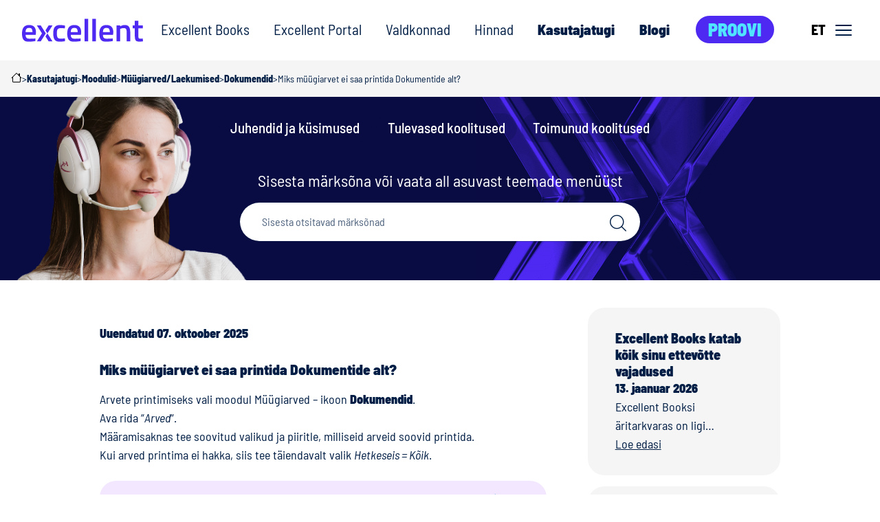

--- FILE ---
content_type: text/html; charset=UTF-8
request_url: https://www.excellent.ee/kasutajatugi/miks-muugiarvet-ei-saa-printida-dokumentide-alt/
body_size: 14375
content:

<!doctype html>
<html lang="et">
<head>
    <meta charset="UTF-8">
    <meta name="viewport" content="width=device-width, initial-scale=1.0">
    <title>Miks müügiarvet ei saa printida Dokumentide alt? &#x2d; Excellent Books äritarkvara</title>

<!-- The SEO Framework by Sybre Waaijer -->
<meta name="robots" content="max-snippet:-1,max-image-preview:standard,max-video-preview:-1" />
<link rel="canonical" href="https://www.excellent.ee/kasutajatugi/miks-muugiarvet-ei-saa-printida-dokumentide-alt/" />
<meta name="description" content="Arvete printimiseks vali moodul M&uuml;&uuml;giarved &ndash; ikoon Dokumendid. Ava rida &ldquo;Arved&rdquo;. M&auml;&auml;ramisaknas tee soovitud valikud ja piiritle&#8230;" />
<meta name="theme-color" content="#001e45" />
<meta property="og:type" content="article" />
<meta property="og:locale" content="et_EE" />
<meta property="og:site_name" content="Excellent Books äritarkvara" />
<meta property="og:title" content="Miks müügiarvet ei saa printida Dokumentide alt?" />
<meta property="og:description" content="Arvete printimiseks vali moodul M&uuml;&uuml;giarved &ndash; ikoon Dokumendid. Ava rida &ldquo;Arved&rdquo;. M&auml;&auml;ramisaknas tee soovitud valikud ja piiritle, milliseid arveid soovid printida. Kui arved printima ei hakka&#8230;" />
<meta property="og:url" content="https://www.excellent.ee/kasutajatugi/miks-muugiarvet-ei-saa-printida-dokumentide-alt/" />
<meta property="og:image" content="https://www.excellent.ee/wp-content/uploads/2025/11/exc-2025-ogtag.png" />
<meta property="og:image:width" content="1200" />
<meta property="og:image:height" content="810" />
<meta property="article:published_time" content="2017-03-03T06:28+00:00" />
<meta property="article:modified_time" content="2025-10-07T06:51+00:00" />
<meta name="twitter:card" content="summary_large_image" />
<meta name="twitter:title" content="Miks müügiarvet ei saa printida Dokumentide alt?" />
<meta name="twitter:description" content="Arvete printimiseks vali moodul M&uuml;&uuml;giarved &ndash; ikoon Dokumendid. Ava rida &ldquo;Arved&rdquo;. M&auml;&auml;ramisaknas tee soovitud valikud ja piiritle, milliseid arveid soovid printida. Kui arved printima ei hakka&#8230;" />
<meta name="twitter:image" content="https://www.excellent.ee/wp-content/uploads/2025/11/exc-2025-ogtag.png" />
<script type="application/ld+json">{"@context":"https://schema.org","@graph":[{"@type":"WebSite","@id":"https://www.excellent.ee/#/schema/WebSite","url":"https://www.excellent.ee/","name":"Excellent Books äritarkvara","description":"Excellent Books äritarkvara","inLanguage":"et","potentialAction":{"@type":"SearchAction","target":{"@type":"EntryPoint","urlTemplate":"https://www.excellent.ee/search/{search_term_string}/"},"query-input":"required name=search_term_string"},"publisher":{"@type":"Organization","@id":"https://www.excellent.ee/#/schema/Organization","name":"Excellent Books äritarkvara","url":"https://www.excellent.ee/","logo":{"@type":"ImageObject","url":"https://www.excellent.ee/wp-content/uploads/2025/11/excellent-linkedin-logo-.png","contentUrl":"https://www.excellent.ee/wp-content/uploads/2025/11/excellent-linkedin-logo-.png","width":300,"height":300,"contentSize":"50752"}}},{"@type":"WebPage","@id":"https://www.excellent.ee/kasutajatugi/miks-muugiarvet-ei-saa-printida-dokumentide-alt/","url":"https://www.excellent.ee/kasutajatugi/miks-muugiarvet-ei-saa-printida-dokumentide-alt/","name":"Miks müügiarvet ei saa printida Dokumentide alt? &#x2d; Excellent Books äritarkvara","description":"Arvete printimiseks vali moodul M&uuml;&uuml;giarved &ndash; ikoon Dokumendid. Ava rida &ldquo;Arved&rdquo;. M&auml;&auml;ramisaknas tee soovitud valikud ja piiritle&#8230;","inLanguage":"et","isPartOf":{"@id":"https://www.excellent.ee/#/schema/WebSite"},"breadcrumb":{"@type":"BreadcrumbList","@id":"https://www.excellent.ee/#/schema/BreadcrumbList","itemListElement":[{"@type":"ListItem","position":1,"item":"https://www.excellent.ee/","name":"Excellent Books äritarkvara"},{"@type":"ListItem","position":2,"item":"https://www.excellent.ee/kasutajatoe-kategooria/moodulid/","name":"Category: Moodulid"},{"@type":"ListItem","position":3,"item":"https://www.excellent.ee/kasutajatoe-kategooria/muugiarved/","name":"Category: Müügiarved/Laekumised"},{"@type":"ListItem","position":4,"item":"https://www.excellent.ee/kasutajatoe-kategooria/dokumendid_myygiarved/","name":"Category: Dokumendid"},{"@type":"ListItem","position":5,"name":"Miks müügiarvet ei saa printida Dokumentide alt?"}]},"potentialAction":{"@type":"ReadAction","target":"https://www.excellent.ee/kasutajatugi/miks-muugiarvet-ei-saa-printida-dokumentide-alt/"},"datePublished":"2017-03-03T06:28+00:00","dateModified":"2025-10-07T06:51+00:00"}]}</script>
<!-- / The SEO Framework by Sybre Waaijer | 1.93ms meta | 0.11ms boot -->

<script type="text/javascript">
/* <![CDATA[ */
window._wpemojiSettings = {"baseUrl":"https:\/\/s.w.org\/images\/core\/emoji\/14.0.0\/72x72\/","ext":".png","svgUrl":"https:\/\/s.w.org\/images\/core\/emoji\/14.0.0\/svg\/","svgExt":".svg","source":{"concatemoji":"https:\/\/www.excellent.ee\/wp-includes\/js\/wp-emoji-release.min.js?ver=6.4.2"}};
/*! This file is auto-generated */
!function(i,n){var o,s,e;function c(e){try{var t={supportTests:e,timestamp:(new Date).valueOf()};sessionStorage.setItem(o,JSON.stringify(t))}catch(e){}}function p(e,t,n){e.clearRect(0,0,e.canvas.width,e.canvas.height),e.fillText(t,0,0);var t=new Uint32Array(e.getImageData(0,0,e.canvas.width,e.canvas.height).data),r=(e.clearRect(0,0,e.canvas.width,e.canvas.height),e.fillText(n,0,0),new Uint32Array(e.getImageData(0,0,e.canvas.width,e.canvas.height).data));return t.every(function(e,t){return e===r[t]})}function u(e,t,n){switch(t){case"flag":return n(e,"\ud83c\udff3\ufe0f\u200d\u26a7\ufe0f","\ud83c\udff3\ufe0f\u200b\u26a7\ufe0f")?!1:!n(e,"\ud83c\uddfa\ud83c\uddf3","\ud83c\uddfa\u200b\ud83c\uddf3")&&!n(e,"\ud83c\udff4\udb40\udc67\udb40\udc62\udb40\udc65\udb40\udc6e\udb40\udc67\udb40\udc7f","\ud83c\udff4\u200b\udb40\udc67\u200b\udb40\udc62\u200b\udb40\udc65\u200b\udb40\udc6e\u200b\udb40\udc67\u200b\udb40\udc7f");case"emoji":return!n(e,"\ud83e\udef1\ud83c\udffb\u200d\ud83e\udef2\ud83c\udfff","\ud83e\udef1\ud83c\udffb\u200b\ud83e\udef2\ud83c\udfff")}return!1}function f(e,t,n){var r="undefined"!=typeof WorkerGlobalScope&&self instanceof WorkerGlobalScope?new OffscreenCanvas(300,150):i.createElement("canvas"),a=r.getContext("2d",{willReadFrequently:!0}),o=(a.textBaseline="top",a.font="600 32px Arial",{});return e.forEach(function(e){o[e]=t(a,e,n)}),o}function t(e){var t=i.createElement("script");t.src=e,t.defer=!0,i.head.appendChild(t)}"undefined"!=typeof Promise&&(o="wpEmojiSettingsSupports",s=["flag","emoji"],n.supports={everything:!0,everythingExceptFlag:!0},e=new Promise(function(e){i.addEventListener("DOMContentLoaded",e,{once:!0})}),new Promise(function(t){var n=function(){try{var e=JSON.parse(sessionStorage.getItem(o));if("object"==typeof e&&"number"==typeof e.timestamp&&(new Date).valueOf()<e.timestamp+604800&&"object"==typeof e.supportTests)return e.supportTests}catch(e){}return null}();if(!n){if("undefined"!=typeof Worker&&"undefined"!=typeof OffscreenCanvas&&"undefined"!=typeof URL&&URL.createObjectURL&&"undefined"!=typeof Blob)try{var e="postMessage("+f.toString()+"("+[JSON.stringify(s),u.toString(),p.toString()].join(",")+"));",r=new Blob([e],{type:"text/javascript"}),a=new Worker(URL.createObjectURL(r),{name:"wpTestEmojiSupports"});return void(a.onmessage=function(e){c(n=e.data),a.terminate(),t(n)})}catch(e){}c(n=f(s,u,p))}t(n)}).then(function(e){for(var t in e)n.supports[t]=e[t],n.supports.everything=n.supports.everything&&n.supports[t],"flag"!==t&&(n.supports.everythingExceptFlag=n.supports.everythingExceptFlag&&n.supports[t]);n.supports.everythingExceptFlag=n.supports.everythingExceptFlag&&!n.supports.flag,n.DOMReady=!1,n.readyCallback=function(){n.DOMReady=!0}}).then(function(){return e}).then(function(){var e;n.supports.everything||(n.readyCallback(),(e=n.source||{}).concatemoji?t(e.concatemoji):e.wpemoji&&e.twemoji&&(t(e.twemoji),t(e.wpemoji)))}))}((window,document),window._wpemojiSettings);
/* ]]> */
</script>
<link rel='stylesheet' id='sbi_styles-css' href='https://www.excellent.ee/wp-content/plugins/instagram-feed-pro/css/sbi-styles.min.css?ver=6.3.5' type='text/css' media='all' />
<style id='wp-emoji-styles-inline-css' type='text/css'>

	img.wp-smiley, img.emoji {
		display: inline !important;
		border: none !important;
		box-shadow: none !important;
		height: 1em !important;
		width: 1em !important;
		margin: 0 0.07em !important;
		vertical-align: -0.1em !important;
		background: none !important;
		padding: 0 !important;
	}
</style>
<link rel='stylesheet' id='cookieconsent-css' href='https://www.excellent.ee/wp-content/plugins/air-cookie/assets/cookieconsent.css?ver=2.9.1' type='text/css' media='all' />
<link rel='stylesheet' id='exc-bootstrap-css' href='https://www.excellent.ee/wp-content/themes/excellent2025/assets/dist/css/excellent.bootstrap.css?ver=251211-125359' type='text/css' media='all' />
<link rel='stylesheet' id='exc-fonts-css' href='https://www.excellent.ee/wp-content/themes/excellent2025/assets/dist/fonts/barlow/barlow.css?ver=251211-125359' type='text/css' media='all' />
<link rel='stylesheet' id='exc-app-css' href='https://www.excellent.ee/wp-content/themes/excellent2025/assets/dist/css/excellent.css?ver=251211-125359' type='text/css' media='all' />
<link rel='stylesheet' id='exc-app-custom-css' href='https://www.excellent.ee/wp-content/themes/excellent2025/assets/dist/css/pp-excellent.css?ver=251211-125359' type='text/css' media='all' />
<link rel='stylesheet' id='swipr-css' href='https://www.excellent.ee/wp-content/themes/excellent2025/assets/dist/css/swiper-bundle.min.css?ver=251211-125359' type='text/css' media='all' />
<link rel='stylesheet' id='searchwp-live-search-css' href='https://www.excellent.ee/wp-content/plugins/searchwp-live-ajax-search/assets/styles/style.css?ver=1.7.6' type='text/css' media='all' />
<link rel='stylesheet' id='searchwp-forms-css' href='https://www.excellent.ee/wp-content/plugins/searchwp/assets/css/frontend/search-forms.css?ver=4.3.9' type='text/css' media='all' />
<link rel='stylesheet' id='searchwp-results-page-css' href='https://www.excellent.ee/wp-content/plugins/searchwp/assets/css/frontend/results-page.css?ver=4.3.9' type='text/css' media='all' />
<style id='searchwp-results-page-inline-css' type='text/css'>
.swp-result-item a.swp-result-item--button {
  font-size: 12px;
}

</style>
<script type="text/javascript" src="https://www.excellent.ee/wp-content/themes/excellent2025/assets/dist/js/swiper-bundle.min.js?ver=6.4.2" id="swipr-js"></script>
<link rel="EditURI" type="application/rsd+xml" title="RSD" href="https://www.excellent.ee/xmlrpc.php?rsd" />
<link rel="alternate" type="application/json+oembed" href="https://www.excellent.ee/wp-json/oembed/1.0/embed?url=https%3A%2F%2Fwww.excellent.ee%2Fkasutajatugi%2Fmiks-muugiarvet-ei-saa-printida-dokumentide-alt%2F" />
<link rel="alternate" type="text/xml+oembed" href="https://www.excellent.ee/wp-json/oembed/1.0/embed?url=https%3A%2F%2Fwww.excellent.ee%2Fkasutajatugi%2Fmiks-muugiarvet-ei-saa-printida-dokumentide-alt%2F&#038;format=xml" />
<script type="text/javascript" src="https://www.excellent.ee/wp-includes/js/jquery/jquery.min.js?ver=3.7.1" id="jquery-core-js"></script>
<script type="text/javascript" src="https://www.excellent.ee/wp-includes/js/jquery/jquery-migrate.min.js?ver=3.4.1" id="jquery-migrate-js"></script>
<!-- WordPress Most Popular --><script type="text/javascript">/* <![CDATA[ */ jQuery.post("https://www.excellent.ee/wp-admin/admin-ajax.php", { action: "wmp_update", id: 1786, token: "6f639c09fa" }); /* ]]> */</script><!-- /WordPress Most Popular --><!-- Google Tag Manager -->
<script>(function(w,d,s,l,i){w[l]=w[l]||[];w[l].push({'gtm.start':
new Date().getTime(),event:'gtm.js'});var f=d.getElementsByTagName(s)[0],
j=d.createElement(s),dl=l!='dataLayer'?'&l='+l:'';j.async=true;j.src=
'https://www.googletagmanager.com/gtm.js?id='+i+dl;f.parentNode.insertBefore(j,f);
})(window,document,'script','dataLayer','GTM-P9LLMFP');
window.gtag = function() { dataLayer.push(arguments); }</script>
<!-- End Google Tag Manager --><link rel="icon" href="https://www.excellent.ee/wp-content/uploads/2025/11/excellent-linkedin-logo--150x150.png" sizes="32x32" />
<link rel="icon" href="https://www.excellent.ee/wp-content/uploads/2025/11/excellent-linkedin-logo-.png" sizes="192x192" />
<link rel="apple-touch-icon" href="https://www.excellent.ee/wp-content/uploads/2025/11/excellent-linkedin-logo-.png" />
<meta name="msapplication-TileImage" content="https://www.excellent.ee/wp-content/uploads/2025/11/excellent-linkedin-logo-.png" />
			</head>

	<body class="ht_kb-template-default single single-ht_kb postid-1786 site-language-et site-country-estonia">

				<!-- Google Tag Manager (noscript) -->
<noscript><iframe src="https://www.googletagmanager.com/ns.html?id=GTM-P9LLMFP" height="0" width="0" style="display:none;visibility:hidden"></iframe></noscript>
<!-- End Google Tag Manager (noscript) -->
		<div id="content" class="pp-wrapper">

						<header class="header">
    <div class="container-xxl p-3 pt-sm-0 pb-sm-0">
        <div class="row">
            <div class="col-12 d-flex justify-content-between align-items-center"> 
        
                                <a href="https://www.excellent.ee" id="logo" rel="home" title="Excellent Books äritarkvara">
    <img src="https://www.excellent.ee/wp-content/themes/excellent2025/assets/dist/img/EXC-logo.svg" class="img-fluid ms-0 ms-sm-3 ms-xxl-0" alt="Excellent Books äritarkvara" loading="lazy" height="40" width="176">
</a>                
                                

    <div id="mainMenu" class="d-none d-lg-flex">
        <ul class="">
                                                <li class=" menu-item menu-item-type-post_type menu-item-object-page menu-item-17164 menu-item-has-children">
                        <a href="https://www.excellent.ee/excellent-books/" target="">Excellent Books</a>
                    </li>
                                                                <li class=" menu-item menu-item-type-post_type menu-item-object-page menu-item-24692">
                        <a href="https://www.excellent.ee/excellent-portal/" target="">Excellent Portal</a>
                    </li>
                                                                <li class=" menu-item menu-item-type-post_type menu-item-object-page menu-item-17238">
                        <a href="https://www.excellent.ee/muuk-ja-ladu/" target="">Valdkonnad</a>
                    </li>
                                                                <li class=" menu-item menu-item-type-post_type menu-item-object-page menu-item-17787">
                        <a href="https://www.excellent.ee/hinnad/" target="">Hinnad</a>
                    </li>
                                                                <li class=" menu-item menu-item-type-post_type menu-item-object-page kb-highlight current-menu-item menu-item-17970 kb-highlight current-menu-item menu-item-has-children">
                        <a href="https://www.excellent.ee/kasutajatugi/" target="">Kasutajatugi</a>
                    </li>
                                                                <li class=" menu-item menu-item-type-post_type menu-item-object-page current_page_parent menu-item-18776">
                        <a href="https://www.excellent.ee/blogi/" target="">Blogi</a>
                    </li>
                                                                <li class=" menu-item menu-item-type-post_type menu-item-object-page menu-item-17792 menuButton">
                        <a class="btn btn-primary" href="https://www.excellent.ee/proovi-juba-tana/" target="">Proovi</a>
                    </li>
                                    </ul>
    </div>
                
                                <button id="burgerButton" class="hamburger btn btn-light d-flex">
    <span>ET</span>
    <div id="nav-icon" class="d-flex">
        <span></span>
        <span></span>
        <span></span>
    </div>
</button>                
            </div>
        </div>
    </div>
    
        <nav class="header__side-menu" id="js-main-menu" aria-expanded="false">

                                <p class="mt-0 mb-2"><small>Vali keel:</small></p>
    <ul class="header__lang-menu">
                    <li class="active">
                <a href="https://www.excellent.ee/kasutajatugi/miks-muugiarvet-ei-saa-printida-dokumentide-alt/" data-lang-slug="et">et</a>
            </li>
                    <li class="not-active">
                <a href="https://www.excellent.ee/en/" data-lang-slug="en">en</a>
            </li>
                    <li class="not-active">
                <a href="https://www.excellent.ee/ru/" data-lang-slug="ru">ru</a>
            </li>
            </ul>

<p class="mt-3 mb-2"><small>Vali riik:</small></p>
    <ul class="header__lang-menu">
        <li class="not-active"><a href="https://excellent.lv">LV</a></li>
        <li class="not-active"><a href="https://excellent.lt">LT</a></li>
        <li class="not-active"><a href="https://excellent.fi">FI</a></li>
        <li class="not-active"><a href="https://excellent-sweden.se">SE</a></li>
        <li class="not-active"><a href="https://excellent.no">NO</a></li>
    </ul>





                
                <div class="header__side-menu-padding">

                <div>
        <ul class="header__side-menu-links header__side-menu-links--top header-menu-et">
                            <li class=" menu-item menu-item-type-post_type menu-item-object-page menu-item-17164 menu-item-has-children">
                    <a href="https://www.excellent.ee/excellent-books/" target="">Excellent Books</a>
                </li>
                            <li class=" menu-item menu-item-type-post_type menu-item-object-page menu-item-24692">
                    <a href="https://www.excellent.ee/excellent-portal/" target="">Excellent Portal</a>
                </li>
                            <li class=" menu-item menu-item-type-post_type menu-item-object-page menu-item-17238">
                    <a href="https://www.excellent.ee/muuk-ja-ladu/" target="">Valdkonnad</a>
                </li>
                            <li class=" menu-item menu-item-type-post_type menu-item-object-page menu-item-17787">
                    <a href="https://www.excellent.ee/hinnad/" target="">Hinnad</a>
                </li>
                            <li class=" menu-item menu-item-type-post_type menu-item-object-page kb-highlight current-menu-item menu-item-17970 kb-highlight current-menu-item menu-item-has-children">
                    <a href="https://www.excellent.ee/kasutajatugi/" target="">Kasutajatugi</a>
                </li>
                            <li class=" menu-item menu-item-type-post_type menu-item-object-page current_page_parent menu-item-18776">
                    <a href="https://www.excellent.ee/blogi/" target="">Blogi</a>
                </li>
                            <li class=" menu-item menu-item-type-post_type menu-item-object-page menu-item-17792">
                    <a href="https://www.excellent.ee/proovi-juba-tana/" target="">Proovi</a>
                </li>
                    </ul>
    </div>

                <div>
        <ul class="header__side-menu-links sidebar-menu-et">
                            <li class=" menu-item menu-item-type-post_type menu-item-object-page menu-item-18154">
                    <a href="https://www.excellent.ee/tule-toole/" target="">Tule tööle!</a>
                </li>
                            <li class=" menu-item menu-item-type-post_type menu-item-object-page menu-item-18131">
                    <a href="https://www.excellent.ee/ettevottest/" target="">Ettevõttest</a>
                </li>
                            <li class=" menu-item menu-item-type-post_type menu-item-object-page menu-item-26597">
                    <a href="https://www.excellent.ee/toetame-sporti/" target="">Excellent toetab sporti</a>
                </li>
                            <li class=" menu-item menu-item-type-post_type menu-item-object-page menu-item-18106">
                    <a href="https://www.excellent.ee/partnerid/" target="">Partnerid</a>
                </li>
                            <li class=" menu-item menu-item-type-post_type menu-item-object-page menu-item-18041">
                    <a href="https://www.excellent.ee/kontakt/" target="">Kontakt</a>
                </li>
                            <li class=" menu-item menu-item-type-post_type menu-item-object-page menu-item-18107">
                    <a href="https://www.excellent.ee/tunnustused/" target="">Tunnustused</a>
                </li>
                    </ul>
    </div>

        </div>
    </nav>
</header>


						


						
        <section class="c-breadcrumbs">
        <div class="c-breadcrumbs__inner">
            <!-- Breadcrumb NavXT 7.2.0 -->
<span property="itemListElement" typeof="ListItem"><a property="item" typeof="WebPage" title="Go to Excellent Books äritarkvara." href="https://www.excellent.ee" class="home" ><span property="name">Avaleht</span></a><meta property="position" content="1"></span><span class="pp-breadcrumb-seperator">&gt;</span> <span property="itemListElement" typeof="ListItem"><a property="item" typeof="WebPage" title="Go to Kasutajatugi." href="https://www.excellent.ee/kasutajatugi/" class="ht_kb-root post post-ht_kb" ><span property="name">Kasutajatugi</span></a><meta property="position" content="2"></span><span class="pp-breadcrumb-seperator">&gt;</span> <span property="itemListElement" typeof="ListItem"><a property="item" typeof="WebPage" title="Go to the Moodulid Category archives." href="https://www.excellent.ee/kasutajatoe-kategooria/moodulid/" class="taxonomy ht_kb_category" ><span property="name">Moodulid</span></a><meta property="position" content="3"></span><span class="pp-breadcrumb-seperator">&gt;</span> <span property="itemListElement" typeof="ListItem"><a property="item" typeof="WebPage" title="Go to the Müügiarved/Laekumised Category archives." href="https://www.excellent.ee/kasutajatoe-kategooria/muugiarved/" class="taxonomy ht_kb_category" ><span property="name">Müügiarved/Laekumised</span></a><meta property="position" content="4"></span><span class="pp-breadcrumb-seperator">&gt;</span> <span property="itemListElement" typeof="ListItem"><a property="item" typeof="WebPage" title="Go to the Dokumendid Category archives." href="https://www.excellent.ee/kasutajatoe-kategooria/dokumendid_myygiarved/" class="taxonomy ht_kb_category" ><span property="name">Dokumendid</span></a><meta property="position" content="5"></span><span class="pp-breadcrumb-seperator">&gt;</span> <span property="itemListElement" typeof="ListItem"><span property="name" class="post post-ht_kb current-item">Miks müügiarvet ei saa printida Dokumentide alt?</span><meta property="url" content="https://www.excellent.ee/kasutajatugi/miks-muugiarvet-ei-saa-printida-dokumentide-alt/"><meta property="position" content="6"></span>
        </div>
    </section>

                        <section class="block hero whiteText kasutajatugi">
        <div class="bgX bg-kasutajatugi-2025">
            <div class="container-xl">
                <!-- SUBHEADER -->
                <div class="row">
                    <div class="col col-12 subHeader d-flex justify-content-center">
                        
                                                    <ul>
                                                                    <li class=" menu-item menu-item-type-post_type menu-item-object-page menu-item-18027 menu-item-has-children"><a href="https://www.excellent.ee/kasutajatugi/" target="">Juhendid ja küsimused</a></li>
                                                                    <li class=" menu-item menu-item-type-post_type menu-item-object-page menu-item-18025"><a href="https://www.excellent.ee/koolitused/" target="">Tulevased koolitused</a></li>
                                                                    <li class=" menu-item menu-item-type-post_type menu-item-object-page menu-item-18026"><a href="https://www.excellent.ee/toimunud-koolitused/" target="">Toimunud koolitused</a></li>
                                                            </ul>
                                                
                    </div>
                </div>
                <!-- / SUBHEADER -->

                <div class="row pt-4">
                    <div class="col-12 col-lg-6 offset-lg-3">
                        <p class="text-center">Sisesta märksõna või vaata all asuvast teemade menüüst</p>
                        <form class="roundFields searchForm" method="get" action="https://www.excellent.ee/kasutajatoe-otsing/">
                            <input type="hidden" name="ht-kb-search" value="1">
                            <input class="form-control" type="text" value="" placeholder="Sisesta otsitavad märksõnad" name="searchwp" id="hkb-search" autocomplete="off" data-swplive="true" data-swpengine="knowledge_base_engine">
                            <button type="submit" id="submit"><span class="icon-search"></span></button>
                        </form>
                    </div>
                </div>
            </div>
        </div>
    </section>

        <section class="block js-update-count" data-post-id="1786">
        <div class="container-xl">
            <div class="row justify-content-lg-center">

                                <div class="col col-12 col-sm-9 col-lg-7  pe-3 pe-lg-5">

                    <article class="c-single-kb-post">

                                                                                                
                                                <p class="date my-4">Uuendatud 07. oktoober 2025</p>
                        <h1 class="a-title-single mb-3">Miks müügiarvet ei saa printida Dokumentide alt?</h1>
                        <p>Arvete printimiseks vali moodul Müügiarved &#8211; ikoon <strong>Dokumendid</strong>.<br />
Ava rida &#8220;<em>Arved</em>&#8220;.<br />
Määramisaknas tee soovitud valikud ja piiritle, milliseid arveid soovid printida.<br />
Kui arved printima ei hakka, siis tee täiendavalt valik <em>Hetkeseis = Kõik</em>.</p>


                                                                        
                                                                                            </article>
                    
                                        <div class="box pinkBox py-3 px-4 d-flex mb-4 justify-content-between flex-row align-items-center">
                        <p class="m-0 h5 flex-grow-1"><strong>Kas see juhend aitas sul lahendust leida?</strong></p>
                        <div class="d-flex h4 m-0">
                            <a class="js-voting-upvote" href="#feedbackCollapse" data-direction="up" data-id="1786" data-bs-toggle="collapse" role="button"><span class="icon-thumbup red"></span></a>
                            <a class="js-voting-downvote" href="#feedbackCollapse" data-direction="down" data-id="1786" data-bs-toggle="collapse" role="button"><span class="icon-thumbdown red"></span></a>
                        </div>
                    </div>

                    <div class="collapse" id="feedbackCollapse">
                        <form class="ht-voting-comment-form pp-form" action="https://www.excellent.ee/kasutajatugi/miks-muugiarvet-ei-saa-printida-dokumentide-alt/" method="post" data-parsley-validate>

                            <div class="ht-voting-comment-form__message">Täname tagasiside eest! Palun lisage oma e-posti aadress, et saaksime Sulle saata alternatiivse lahenduse.</div>

                            <input type="hidden" name="formID" value="kb-post-vote-comment">
                            <input type="hidden" name="fromURL" value="https://www.excellent.ee/kasutajatugi/miks-muugiarvet-ei-saa-printida-dokumentide-alt/">
                            <input type="hidden" name="app_utm_source" value="-">
                            <input type="hidden" name="app_utm_medium" value="-">
                            <input type="hidden" name="app_utm_term" value="-">
                            <input type="hidden" name="app_utm_content" value="-">
                            <input type="hidden" name="app_utm_campaign" value="-">
                            <div style="position: absolute; left: -1000em;"><div class="form-group"><input type="text" name="meepotikesekene" value="" /></div></div>

                            <div class="row">
                                <div class="col-xs-12 col-md-6">
                                    <div class="form-group">
                                        <label for="kb_vote_author_name" class="visually-hidden">Ees- Perenimi</label>
                                        <input class="form-control" type="text" name="kb_vote_author_name" id="kb_vote_author_name" placeholder="Ees- Perenimi">
                                    </div>
                                    <div class="form-group">
                                        <label for="kb_vote_author_phone" class="visually-hidden">Telefon</label>
                                        <input class="form-control" type="text" name="kb_vote_author_phone" id="kb_vote_author_phone" placeholder="Telefon">
                                    </div>
                                    <div class="form-group">
                                        <label for="kb_vote_author_email" class="visually-hidden">E-mail</label>
                                        <input class="form-control" type="email" name="kb_vote_author_email" id="kb_vote_author_email" placeholder="E-mail" required>
                                    </div>
                                </div>
                                <div class="col-xs-12 col-md-6">
                                    <div class="form-group">
                                        <label for="clientCompany" class="visually-hidden">Ettevõtte nimi</label>
                                        <input type="text" class="form-control" id="clientCompany" name="clientCompany" placeholder="Ettevõtte nimi">
                                    </div>
                                    <div class="form-group">
                                        <label for="kb_vote_comment" class="visually-hidden">Kommentaar</label>
                                        <textarea class="ht-voting-comment__textarea form-control" name="kb_vote_comment" rows="4" cols="50" spellcheck="false" placeholder="Kommentaar" required></textarea>
                                    </div>
                                </div>
                            </div>
                            <div class="row">
                                <div class="col-xs-12">
                                    <button class="ht-voting-comment__submit btn btn-primary btn-lg" type="button" data-fdc-action="submitComment">Saada</button>
                                </div>
                            </div>

                        </form>
                        <div class="alert alert-success d-none" id="alertVoteCommentSuccess">Aitäh tagasiside eest!</div>
                        <div class="alert alert-danger d-none" id="alertVoteCommentFailure">Kommentaari saatmine ebaõnnestus</div>
                    </div>                 </div>

                                <div class="col col-12 col-sm-3">
                                                                        <div class="box grayBox mb-3 clickBox">
                                <h4 class="m-0">Excellent Books katab kõik sinu ettevõtte vajadused</h4>
                                <p class="date m-0">13. jaanuar 2026</p>
                                <p>Excellent Booksi äritarkvaras on ligi&hellip; <a href="https://www.excellent.ee/excellent-books-katab-koik-sinu-ettevotte-vajadused/" class="read-more text-nowrap">Loe edasi</a></p>
                            </div>
                                                    <div class="box grayBox mb-3 clickBox">
                                <h4 class="m-0">Excellent Books versiooniuuenduse veebiseminar 02.02.2026 kell 14.00</h4>
                                <p class="date m-0">27. jaanuar 2026</p>
                                <p>Excellent Booksil on valminud uus&hellip; <a href="https://www.excellent.ee/excellent-books-versiooniuuenduse-webinar/" class="read-more text-nowrap">Loe edasi</a></p>
                            </div>
                                                    <div class="box grayBox mb-3 clickBox">
                                <h4 class="m-0">2026 NIPINURK</h4>
                                <p class="date m-0">23. jaanuar 2026</p>
                                <p>Jaanuari nipinurk  Kuidas&hellip; <a href="https://www.excellent.ee/2026-nipinurk/" class="read-more text-nowrap">Loe edasi</a></p>
                            </div>
                                                    <div class="box grayBox mb-3 clickBox">
                                <h4 class="m-0">Mugav ja ajasäästlik viis laenude haldamiseks!</h4>
                                <p class="date m-0">15. jaanuar 2026</p>
                                <p>Moodul &#8220;Laenud&#8221; on mõeldud ettevõtetele,&hellip; <a href="https://www.excellent.ee/laenumoodul/" class="read-more text-nowrap">Loe edasi</a></p>
                            </div>
                                                            </div>	
            
            </div>
        </div>
    </section>


						
									
									
						<footer class="site-footer" id="footer">	
    <div class="container-xl">
        <div class="row">
            <div class="col-12 d-flex px-4">

                                <div>
    <ul>
                    <li class=" menu-item menu-item-type-post_type menu-item-object-page menu-item-17164 menu-item-has-children">
                <a href="https://www.excellent.ee/excellent-books/" target="">Excellent Books</a>
            </li>
                    <li class=" menu-item menu-item-type-post_type menu-item-object-page menu-item-24692">
                <a href="https://www.excellent.ee/excellent-portal/" target="">Excellent Portal</a>
            </li>
                    <li class=" menu-item menu-item-type-post_type menu-item-object-page menu-item-17238">
                <a href="https://www.excellent.ee/muuk-ja-ladu/" target="">Valdkonnad</a>
            </li>
                    <li class=" menu-item menu-item-type-post_type menu-item-object-page menu-item-17787">
                <a href="https://www.excellent.ee/hinnad/" target="">Hinnad</a>
            </li>
                    <li class=" menu-item menu-item-type-post_type menu-item-object-page kb-highlight current-menu-item menu-item-17970 kb-highlight current-menu-item menu-item-has-children">
                <a href="https://www.excellent.ee/kasutajatugi/" target="">Kasutajatugi</a>
            </li>
                    <li class=" menu-item menu-item-type-post_type menu-item-object-page current_page_parent menu-item-18776">
                <a href="https://www.excellent.ee/blogi/" target="">Blogi</a>
            </li>
                    <li class=" menu-item menu-item-type-post_type menu-item-object-page menu-item-17792">
                <a href="https://www.excellent.ee/proovi-juba-tana/" target="">Proovi</a>
            </li>
            </ul>
</div>

                                    <div>
        <ul>
                            <li class=" menu-item menu-item-type-post_type menu-item-object-page menu-item-18545">
                    <a href="https://www.excellent.ee/tule-toole/" target="">Tule tööle!</a>
                </li>
                            <li class=" menu-item menu-item-type-post_type menu-item-object-page menu-item-18546">
                    <a href="https://www.excellent.ee/partnerid/" target="">Partnerid</a>
                </li>
                            <li class=" menu-item menu-item-type-post_type menu-item-object-page menu-item-18547">
                    <a href="https://www.excellent.ee/kontakt/" target="">Kontakt</a>
                </li>
                            <li class=" menu-item menu-item-type-post_type menu-item-object-page menu-item-18548">
                    <a href="https://www.excellent.ee/tunnustused/" target="">Tunnustused</a>
                </li>
                            <li class=" menu-item menu-item-type-post_type menu-item-object-page menu-item-18555">
                    <a href="https://www.excellent.ee/tingimused/" target="">Programmi kasutustingimused</a>
                </li>
                            <li class=" menu-item menu-item-type-post_type menu-item-object-page menu-item-18549">
                    <a href="https://www.excellent.ee/ettevottest/" target="">Ettevõttest</a>
                </li>
                            <li class=" menu-item menu-item-type-post_type menu-item-object-page menu-item-privacy-policy menu-item-18544">
                    <a href="https://www.excellent.ee/kypsiste-kasutamise-tingimused/" target="">Küpsiste kasutamise tingimused</a>
                </li>
                        <li class="air-cookie-trigger">
                <a href="#" data-cc="c-settings" class="cc-link">Küpsiste seaded</a>
            </li>
        </ul>
    </div>
                
                                <div>
    <ul>
        <li>
            <h4>Kasutajatugi</h4>
        </li>
        <li>Klienditeenindus: E–R 9–17</li>
        <li><a href="tel:+372 669 1111">+372 669 1111</a></li>
        <li><a href="mailto:info@excellent.ee">info@excellent.ee</a></li>
                <li><a href="https://excellent.ee/kasutajatugi/teamviewer/">TeamViewer tarkvara</a></li>
            </ul>
</div>
                                <div>
    <ul>
        <li>
            <h4>Müügiosakond</h4>
        </li>
        <li><a href="tel:+372 669 1113">+372 669 1113</a></li>
        <li><a href="mailto:myyk@excellent.ee">myyk@excellent.ee</a></li>
                <li class="text-nowrap">
            <h4 data-bs-toggle="tooltip" data-bs-html="true" title='<p><strong>Palun saata e-kiri, kui:</strong><br />
• mured programmi sisselogimisel<br />
• server “ei vasta” teate saamisel</p>
'>Probleemid ühendusega <span class="icon-info"></span></h4>
        </li>
                <li>E-P 9-21</li>
        <li><a href="mailto:pilv@excellent.ee">pilv@excellent.ee</a></li>
    </ul>

    <img src="https://www.excellent.ee/wp-content/themes/excellent2025/assets/dist/img/iso-logo.svg" class="img-fluid mt-4" width="216" height="78">
</div>
                                <div class="d-flex flex-column justify-content-between">
		<ul>
		<li>
			<h4>Excellent Business Solutions Eesti AS</h4>
		</li>
		        <li><a href="https://www.google.ee/maps/place/Valukoja+8,+11415+Tallinn/@59.420079,24.8021987,17z/data=!3m1!4b1!4m6!3m5!1s0x4692eb571f124501:0xebda3ba0dcc08b3b!8m2!3d59.420079!4d24.8047736!16s%2Fg%2F11c29vx1yl?entry=ttu" target="_blank">Valukoja 8, Ülemiste City, Tallinn</a></li>
        	</ul>
	
	<div class="social mt-2 mt-sm-0">
					<a href="https://www.facebook.com/ExcellentBusinessSolutions" target="_blank" title="Facebook page"><span class="icon-fb"></span></a>
		
					<a href="https://www.linkedin.com/company/excellentbusinesssolutions/" target="_blank" title="Linkedin page"><span class="icon-linkedin-alt"></span></a>
		
					<a href="https://www.youtube.com/user/EXCELLENTBUSINESS/videos" target="_blank" title="Youtube page"><span class="icon-youtube"></span></a>
		
					<a href="https://www.instagram.com/excellent_business_solutions/" target="_blank" title="Instagram page"><span class="icon-instagram"></span></a>
			</div>

		<div class="a-hansaworld-logo mt-4 w-100 mx-0">
		<svg width="224" height="31" viewBox="0 0 224 31" fill="none" xmlns="http://www.w3.org/2000/svg">
		<path d="M30.5379 14.1643C30.8624 14.1643 30.677 14.5352 30.677 14.7207C28.2657 40.2707 -7.34657 31.3212 1.37102 8.46075L2.39116 6.79143C1.97383 9.57364 2.90124 12.124 4.70967 14.257C6.47174 16.3901 6.47174 15.7872 6.8427 16.3901C7.21366 16.9929 7.67736 18.7549 8.2338 19.7751C13.3809 29.4201 25.3444 31.6458 28.4976 19.1259C28.6367 18.4767 28.6367 17.642 28.7758 17.132C28.9149 16.6219 30.6306 15.2308 30.5379 14.2107V14.1643Z" fill="white"/>
		<path d="M126.71 6.04951L131.949 21.5371L136.726 6.04951H139.693L144.562 21.3517L149.431 6.04951H152.074L146.231 23.8093L143.356 23.8556L138.302 8.69261L133.155 23.7165H130.141L124.159 6.04951H126.71Z" fill="white"/>
		<path d="M205.863 23.8093V6.04951H216.575C226.498 6.04951 226.452 23.8093 216.575 23.8093H205.863ZM208.321 8.32164V21.7226H215.462C221.351 21.7226 221.722 16.3437 220.887 11.9385C220.238 8.59986 218.152 8.36802 216.019 8.36802H208.321V8.32164Z" fill="white"/>
		<path d="M77.6963 6.04951L89.1034 21.1662V6.04951H91.6074V23.8093H88.1296L76.908 8.69261V23.8093H74.404V6.04951H77.6963Z" fill="white"/>
		<path d="M159.308 5.72491C166.681 4.84388 172.152 9.10994 170.993 16.8074C170.019 22.9746 163.898 25.2004 158.334 23.902C148.782 21.6763 149.431 6.88417 159.354 5.72491H159.308ZM159.864 7.99705C155.413 8.50712 153.882 12.0776 154.253 16.1118C154.949 23.4383 166.495 23.8556 168.257 17.1783C169.834 11.1966 165.892 7.25513 159.864 7.95068V7.99705Z" fill="white"/>
		<path d="M183.838 6.04951C185.6 6.18862 186.388 6.74506 187.084 7.39424C189.448 9.38816 188.892 14.3498 185.692 15.1381C186.156 15.509 186.713 15.5554 187.176 15.9263C188.846 17.3175 188.011 21.9545 189.031 23.8556H186.202C185.785 22.2327 186.11 18.384 185.043 17.1783C184.719 16.8074 183.93 16.2973 182.91 16.2973H175.398V24.0411H172.894V6.09588H183.791L183.838 6.04951ZM175.259 13.9788H182.957C183.93 13.9788 184.58 13.6078 184.904 13.4224C186.898 12.2631 186.434 8.92446 183.838 8.36802C181.241 7.85794 178.18 8.08979 175.305 8.13616V13.9324L175.259 13.9788Z" fill="white"/>
		<path d="M108.393 11.1502H105.889C105.472 7.57972 99.8613 7.25513 97.45 8.64623C95.0388 10.0373 95.5025 11.8921 97.45 12.7732C100.928 14.3498 108.486 13.376 108.718 18.6158C108.95 23.8556 100.928 25.3859 96.7081 23.902C94.1577 23.021 92.813 20.6561 92.813 18.013H95.6416C95.5025 22.14 101.855 22.65 104.545 21.3517C106.307 20.4706 107.049 18.013 105.055 16.9929C102.087 15.4626 94.2968 16.4828 93.6476 11.9385C93.0912 8.04342 95.9662 5.95676 99.583 5.72491C103.2 5.44669 108.162 6.28136 108.347 11.1966L108.393 11.1502Z" fill="white"/>
		<path d="M21.6812 13.2369C16.4413 13.3296 10.6451 11.3821 7.35277 7.20876C7.53825 2.8036 10.135 -2.15801 15.1893 0.995159C19.0844 3.40641 20.8929 9.06357 21.6812 13.2833V13.2369Z" fill="white"/>
		<path d="M39.951 6.04951V13.2369H50.8944V6.04951H53.352V23.8093H50.8944V15.7872L50.6161 15.5554H39.951V23.8093H37.447V6.04951H39.951Z" fill="white"/>
		<path d="M54.4185 23.6702L62.5796 6.32773C63.0433 5.72491 64.4344 6.18862 65.13 6.04951L73.3375 23.6702H70.7872L68.4687 18.7549C65.7328 18.9404 62.4869 18.4303 59.7974 18.7549C57.108 19.0795 59.4265 18.7549 59.1946 19.0332C58.36 20.0997 57.9426 22.5573 56.9688 23.6702H54.3721H54.4185ZM60.4466 16.4364H67.3558L64.0635 9.06357L60.4466 16.4364Z" fill="white"/>
		<path d="M127.869 23.6702H125.226L123 18.7549L113.865 18.8477L111.732 23.6702H109.089L117.065 6.32773C117.436 5.81766 119.244 6.04951 119.893 6.14225L127.822 23.6702H127.869ZM121.841 16.4364L118.641 9.06357L114.932 16.4364H121.841Z" fill="white"/>
		<path d="M193.297 6.04951V21.3517H204.287V23.8093H190.654V6.04951H193.297Z" fill="white"/>
		<path d="M20.9856 20.4706C19.7336 24.0411 16.395 24.5976 13.4736 22.3718C10.5523 20.146 10.6914 19.636 10.3668 18.8013C10.0422 17.9666 10.3668 18.4767 10.6451 18.5231C11.387 18.7549 12.4071 19.3577 13.2418 19.636C14.0764 19.9142 16.2095 20.4706 16.8123 20.4706H20.9856Z" fill="white"/>
		<path d="M28.5903 10.5938C28.3121 10.872 28.3121 10.5474 28.2193 10.3619C27.9875 9.75912 27.8948 9.10994 27.6629 8.46075C26.8746 6.42047 25.8081 4.61203 24.5097 2.84997C24.8343 2.75722 24.9271 3.03544 25.1125 3.17455C26.1791 4.05559 28.683 6.79143 29.1467 7.99705C29.6104 9.20268 28.8222 10.3619 28.5439 10.5938H28.5903Z" fill="white"/>
		<path d="M8.46565 1.27338C7.58462 2.479 7.3064 3.96285 6.70359 5.26121C6.10078 6.55958 6.79633 5.5858 6.33263 5.49306C5.82256 3.31367 6.19352 1.92256 8.46565 1.27338Z" fill="white"/>
		</svg>
	</div>

				<a class="a-eas-logo mt-4" href="https://www.excellent.ee/kaasrahastanud-euroopa-liit/">
							<img src="https://www.excellent.ee/wp-content/themes/excellent2025/assets/dist/img/eu-cofunded-est.svg" height="139" width="240" alt="Kaasrahastanud Euroopa Liit">
					</a>
    
</div>                
            </div>
        </div>
    </div>
</footer>		</div>

				<!-- Custom Feeds for Instagram JS -->
<script type="text/javascript">
var sbiajaxurl = "https://www.excellent.ee/wp-admin/admin-ajax.php";

</script>
<script type="text/javascript" async src="//l.getsitecontrol.com/lw12mr37.js"></script>        <style>
            .searchwp-live-search-results {
                opacity: 0;
                transition: opacity .25s ease-in-out;
                -moz-transition: opacity .25s ease-in-out;
                -webkit-transition: opacity .25s ease-in-out;
                height: 0;
                overflow: hidden;
                z-index: 9999995; /* Exceed SearchWP Modal Search Form overlay. */
                position: absolute;
                display: none;
            }

            .searchwp-live-search-results-showing {
                display: block;
                opacity: 1;
                height: auto;
                overflow: auto;
            }

            .searchwp-live-search-no-results {
                padding: 3em 2em 0;
                text-align: center;
            }

            .searchwp-live-search-no-min-chars:after {
                content: "Continue typing";
                display: block;
                text-align: center;
                padding: 2em 2em 0;
            }
        </style>
                <script>
            var _SEARCHWP_LIVE_AJAX_SEARCH_BLOCKS = true;
            var _SEARCHWP_LIVE_AJAX_SEARCH_ENGINE = 'default';
            var _SEARCHWP_LIVE_AJAX_SEARCH_CONFIG = 'default';
        </script>
        <link rel='stylesheet' id='iframemanager-css' href='https://www.excellent.ee/wp-content/plugins/air-cookie/assets/iframemanager.css?ver=6.4.2' type='text/css' media='all' />
<script type="text/javascript" id="flying-pages-js-before">
/* <![CDATA[ */
window.FPConfig= {
	delay: 0,
	ignoreKeywords: ["\/wp-admin","\/wp-login.php","\/cart","\/checkout","add-to-cart","logout","#","?",".png",".jpeg",".jpg",".gif",".svg",".webp"],
	maxRPS: 3,
    hoverDelay: 50
};
/* ]]> */
</script>
<script type="text/javascript" src="https://www.excellent.ee/wp-content/plugins/flying-pages/flying-pages.min.js?ver=2.4.6" id="flying-pages-js" defer></script>
<script type="text/javascript" id="fdc-js-extra">
/* <![CDATA[ */
var _fdcVars = {"ajax":{"url":"https:\/\/www.excellent.ee\/wp-admin\/admin-ajax.php","nonce":"ec97eeb561"},"str":{"no_file_added":"No file added by the user"}};
/* ]]> */
</script>
<script type="text/javascript" src="https://www.excellent.ee/wp-content/plugins/form-data-collector/scripts/fdc-front.min.js?ver=2.2.3" id="fdc-js"></script>
<script type="text/javascript" src="https://www.excellent.ee/wp-content/themes/excellent2025/assets/dist/js/pp-vendors.js?ver=251230-133929" id="pp-vendors-js"></script>
<script type="text/javascript" id="pp-app-js-extra">
/* <![CDATA[ */
var pp_vars = {"ajax_url":"https:\/\/www.excellent.ee\/wp-admin\/admin-ajax.php","lang":"et","nonce":"3658083d90","theme_uri":"https:\/\/www.excellent.ee\/wp-content\/themes\/excellent2025"};
/* ]]> */
</script>
<script type="text/javascript" src="https://www.excellent.ee/wp-content/themes/excellent2025/assets/dist/js/pp-app.js?ver=251124-210541" id="pp-app-js"></script>
<script type="text/javascript" id="swp-live-search-client-js-extra">
/* <![CDATA[ */
var searchwp_live_search_params = [];
searchwp_live_search_params = {"ajaxurl":"https:\/\/www.excellent.ee\/wp-admin\/admin-ajax.php","origin_id":1786,"config":{"default":{"engine":"default","input":{"delay":300,"min_chars":3},"results":{"position":"bottom","width":"auto","offset":{"x":0,"y":5}},"spinner":{"lines":12,"length":8,"width":3,"radius":8,"scale":1,"corners":1,"color":"#424242","fadeColor":"transparent","speed":1,"rotate":0,"animation":"searchwp-spinner-line-fade-quick","direction":1,"zIndex":2000000000,"className":"spinner","top":"50%","left":"50%","shadow":"0 0 1px transparent","position":"absolute"}}},"msg_no_config_found":"No valid SearchWP Live Search configuration found!","aria_instructions":"When autocomplete results are available use up and down arrows to review and enter to go to the desired page. Touch device users, explore by touch or with swipe gestures."};;
/* ]]> */
</script>
<script type="text/javascript" src="https://www.excellent.ee/wp-content/plugins/searchwp-live-ajax-search/assets/javascript/dist/script.min.js?ver=1.7.6" id="swp-live-search-client-js"></script>
<script type="text/javascript" src="https://www.excellent.ee/wp-content/plugins/air-cookie/assets/iframemanager.js?ver=1.0" id="iframemanager-js"></script>
<script type="text/javascript" id="iframemanager-js-after">
/* <![CDATA[ */
    var manager = iframemanager();

    manager.run({
      currLang: 'en',
      services: []    });

        document.querySelectorAll('button.c-la-b').forEach( element => {
      element.remove();
    } );
  
/* ]]> */
</script>
<script type="text/javascript" src="https://www.excellent.ee/wp-content/plugins/air-cookie/assets/cookieconsent.js?ver=2.9.1" id="cookieconsent-js"></script>
<script type="text/javascript" id="cookieconsent-js-after">
/* <![CDATA[ */
    var cc = initCookieConsent();

        airCookieSettings = {"cookie_name":"air_cookie","revision":2433337519,"cookie_expiration":182,"auto_language":false,"current_lang":"et","autorun":true,"page_scripts":true,"delay":"0","gui_options":{"consent_modal":{"layout":"box","position":"bottom left"}},"languages":{"et":{"consent_modal":{"title":"Kasutame oma veebisaidil k\u00fcpsiseid","description":"Kasutame k\u00fcpsiseid teie kasutuskogemuse parandamiseks ja veebisaidi arendamiseks. M\u00f5nda k\u00fcpsist kasutatakse anal\u00fc\u00fctika, turunduse ja sihtotstarbelise reklaami jaoks.<br\/><br\/><button type=\"button\" data-cc=\"c-settings\" class=\"cc-link\">Lisateave ja seaded<\/button>. Saate igal ajal muuta seadeid veebisaidi jaluses oleva lingi kaudu.","primary_btn":{"text":"Luba k\u00fcpsised","role":"accept_all"},"secondary_btn":{"text":"Ainult h\u00e4davajalikud","role":"accept_necessary"}},"settings_modal":{"title":"K\u00fcpsiste seaded","save_settings_btn":"Salvesta seaded","accept_all_btn":"N\u00f5ustu k\u00f5igiga","blocks":[{"title":"K\u00fcpsiste kasutamine","description":"Kasutame veebisaidil koost\u00f6\u00f6partneritega k\u00fcpsiseid, sealhulgas funktsionaalsuse, reklaami ja sotsiaalmeedia pistikprogrammide rakendamiseks ning veebisaidi kasutamise anal\u00fc\u00fcsimiseks. K\u00fclastajate teavet v\u00f5ib jagada sotsiaalmeedia teenuseid, veebireklaami v\u00f5i anal\u00fc\u00fctikateenuseid pakkuvate partneritega. K\u00fcpsise s\u00e4ilitusaeg s\u00f5ltub selle t\u00fc\u00fcbist. Ajav\u00e4liseid k\u00fcpsiseid eemaldatakse automaatselt."},{"title":"H\u00e4davajalikud","description":"H\u00e4davajalikud k\u00fcpsised v\u00f5imaldavad p\u00f5hifunktsioonide kasutamist ja aitavad veebisaidil korralikult toimida. Veebisait ei t\u00f6\u00f6ta korralikult ilma nende k\u00fcpsisteta ja seet\u00f5ttu on need kohustuslikud.","toggle":{"value":"necessary","enabled":true,"readonly":true}},{"title":"Funktsionaalsed","description":"Funktsionaalsed k\u00fcpsised v\u00f5imaldavad veebisaidi paremat toimimist ja m\u00f5ne kolmanda osapoole teenuse, nagu klienditeeninduse vestluse, laadimist.","toggle":{"value":"functional","enabled":false,"readonly":false}},{"title":"Anal\u00fc\u00fctika","description":"Anal\u00fc\u00fctika aitab meil m\u00f5ista, kuidas saaksime veebisaiti paremaks muuta. Koost\u00f6\u00f6partnerid v\u00f5ivad kasutada k\u00fcpsiseid ka turunduse sihtimiseks.","toggle":{"value":"analytics","enabled":false,"readonly":false}},{"title":false,"description":false,"toggle":{"value":"embeds","enabled":false,"readonly":false}},{"title":"Reklaam","description":"See sait kasutab reklaamide kuvamiseks v\u00e4liseid teenuseid ja need v\u00f5ivad seada teatud k\u00fcpsiseid.","toggle":{"value":"ads","enabled":false,"readonly":false}}]}}}}
          airCookieSettings.onAccept = function() {
        airCookierecordConsent();

        
  if ( cc.allowedCategory( 'necessary' ) ) {
        var elements = document.querySelectorAll('[data-aircookie-remove-on="accept-necessary"]');
    for (var i = 0; i < elements.length; i++) {
      elements[i].remove();
    }

        const air_cookie_necessary = new CustomEvent( 'air_cookie_necessary' );
    document.dispatchEvent( air_cookie_necessary );

        const air_cookie = new CustomEvent( 'air_cookie', {
      detail: {
        category: 'necessary'
      }
    } );
    document.dispatchEvent( air_cookie );

      }

  
  if ( cc.allowedCategory( 'functional' ) ) {
        var elements = document.querySelectorAll('[data-aircookie-remove-on="accept-functional"]');
    for (var i = 0; i < elements.length; i++) {
      elements[i].remove();
    }

        const air_cookie_functional = new CustomEvent( 'air_cookie_functional' );
    document.dispatchEvent( air_cookie_functional );

        const air_cookie = new CustomEvent( 'air_cookie', {
      detail: {
        category: 'functional'
      }
    } );
    document.dispatchEvent( air_cookie );

      }

  
  if ( cc.allowedCategory( 'analytics' ) ) {
        var elements = document.querySelectorAll('[data-aircookie-remove-on="accept-analytics"]');
    for (var i = 0; i < elements.length; i++) {
      elements[i].remove();
    }

        const air_cookie_analytics = new CustomEvent( 'air_cookie_analytics' );
    document.dispatchEvent( air_cookie_analytics );

        const air_cookie = new CustomEvent( 'air_cookie', {
      detail: {
        category: 'analytics'
      }
    } );
    document.dispatchEvent( air_cookie );

    if (typeof gtag === 'function') {
    gtag('consent', 'update', {
        'analytics_storage': 'granted'
    });
}
      }

  
  if ( cc.allowedCategory( 'embeds' ) ) {
        var elements = document.querySelectorAll('[data-aircookie-remove-on="accept-embeds"]');
    for (var i = 0; i < elements.length; i++) {
      elements[i].remove();
    }

        const air_cookie_embeds = new CustomEvent( 'air_cookie_embeds' );
    document.dispatchEvent( air_cookie_embeds );

        const air_cookie = new CustomEvent( 'air_cookie', {
      detail: {
        category: 'embeds'
      }
    } );
    document.dispatchEvent( air_cookie );

      manager.acceptService( 'all' );
    }

  
  if ( cc.allowedCategory( 'ads' ) ) {
        var elements = document.querySelectorAll('[data-aircookie-remove-on="accept-ads"]');
    for (var i = 0; i < elements.length; i++) {
      elements[i].remove();
    }

        const air_cookie_ads = new CustomEvent( 'air_cookie_ads' );
    document.dispatchEvent( air_cookie_ads );

        const air_cookie = new CustomEvent( 'air_cookie', {
      detail: {
        category: 'ads'
      }
    } );
    document.dispatchEvent( air_cookie );

    if (typeof gtag === 'function') {
    gtag('consent', 'update', {
        'ad_storage': 'granted',
        'ad_user_data': 'granted',
        'ad_personalization': 'granted',
    });
}
      }

        }

      airCookieSettings.onChange = function() {
        airCookierecordConsent();

        
  if ( cc.allowedCategory( 'necessary' ) ) {
        var elements = document.querySelectorAll('[data-aircookie-remove-on="accept-necessary"]');
    for (var i = 0; i < elements.length; i++) {
      elements[i].remove();
    }

        const air_cookie_necessary = new CustomEvent( 'air_cookie_necessary' );
    document.dispatchEvent( air_cookie_necessary );

        const air_cookie = new CustomEvent( 'air_cookie', {
      detail: {
        category: 'necessary'
      }
    } );
    document.dispatchEvent( air_cookie );

      }

  
  if ( cc.allowedCategory( 'functional' ) ) {
        var elements = document.querySelectorAll('[data-aircookie-remove-on="accept-functional"]');
    for (var i = 0; i < elements.length; i++) {
      elements[i].remove();
    }

        const air_cookie_functional = new CustomEvent( 'air_cookie_functional' );
    document.dispatchEvent( air_cookie_functional );

        const air_cookie = new CustomEvent( 'air_cookie', {
      detail: {
        category: 'functional'
      }
    } );
    document.dispatchEvent( air_cookie );

      }

  
  if ( cc.allowedCategory( 'analytics' ) ) {
        var elements = document.querySelectorAll('[data-aircookie-remove-on="accept-analytics"]');
    for (var i = 0; i < elements.length; i++) {
      elements[i].remove();
    }

        const air_cookie_analytics = new CustomEvent( 'air_cookie_analytics' );
    document.dispatchEvent( air_cookie_analytics );

        const air_cookie = new CustomEvent( 'air_cookie', {
      detail: {
        category: 'analytics'
      }
    } );
    document.dispatchEvent( air_cookie );

    if (typeof gtag === 'function') {
    gtag('consent', 'update', {
        'analytics_storage': 'granted'
    });
}
      }

  
  if ( cc.allowedCategory( 'embeds' ) ) {
        var elements = document.querySelectorAll('[data-aircookie-remove-on="accept-embeds"]');
    for (var i = 0; i < elements.length; i++) {
      elements[i].remove();
    }

        const air_cookie_embeds = new CustomEvent( 'air_cookie_embeds' );
    document.dispatchEvent( air_cookie_embeds );

        const air_cookie = new CustomEvent( 'air_cookie', {
      detail: {
        category: 'embeds'
      }
    } );
    document.dispatchEvent( air_cookie );

      manager.acceptService( 'all' );
    }

  
  if ( cc.allowedCategory( 'ads' ) ) {
        var elements = document.querySelectorAll('[data-aircookie-remove-on="accept-ads"]');
    for (var i = 0; i < elements.length; i++) {
      elements[i].remove();
    }

        const air_cookie_ads = new CustomEvent( 'air_cookie_ads' );
    document.dispatchEvent( air_cookie_ads );

        const air_cookie = new CustomEvent( 'air_cookie', {
      detail: {
        category: 'ads'
      }
    } );
    document.dispatchEvent( air_cookie );

    if (typeof gtag === 'function') {
    gtag('consent', 'update', {
        'ad_storage': 'granted',
        'ad_user_data': 'granted',
        'ad_personalization': 'granted',
    });
}
      }

        }
    
        cc.run( airCookieSettings );

          var cookieconsent_element = document.querySelector('div#cc_div div#cm');
      if( typeof( cookieconsent_element ) != 'undefined' && cookieconsent_element != null ) {
        cookieconsent_element.style = 'max-width: 30em;';
      }
    
        function airCookierecordConsent() {
            if ( null === cc.get( 'data' ) || ! ( "visitorid" in cc.get( 'data' ) ) ) {
        cc.set( 'data', {value: {visitorid: 'd35d3468-aef1-4dd2-b954-4cc78abb7c6a'}, mode: 'update'} );
      }

            var xhr = new XMLHttpRequest();
      xhr.open( 'POST', 'https://www.excellent.ee/wp-json/air-cookie/v1/consent', true );
      xhr.setRequestHeader( 'X-WP-Nonce', 'fc632398fc');
      xhr.send( JSON.stringify( {
        visitorid: cc.get( 'data' ).visitorid,
        revision: cc.get( 'revision' ),
        level: cc.get( 'level' ),
      } ) );
    }

        var elements = document.querySelectorAll('[data-aircookie-accept]');
    for (var i = 0; i < elements.length; i++) {
      elements[i].addEventListener('click', function(e) {
        e.preventDefault();

        var accepted = e.target.getAttribute('data-aircookie-accept');

        if ( 'all' === accepted ) {
          cc.accept('all');
        } else {
                    var accepted_prev = cc.get('level');
          if ( 'undefined' === typeof accepted_prev ) {
            accepted_prev = [ 'necessary' ];
            cc.hide();
          }

          accepted_prev.push( accepted );
          cc.accept( accepted_prev );
        }

                var elements = document.querySelectorAll('[data-aircookie-remove-on="accept-' + accepted + '"]');
        for (var i = 0; i < elements.length; i++) {
          elements[i].remove();
        }
      });
    }
  
/* ]]> */
</script>


				<div class="modal" tabindex="-1" id="featureModal">
			<div class="modal-dialog">
				<div class="modal-content">
					<div class="modal-header">
						<h5 class="modal-title js-modal-title">-</h5>
						<button type="button" class="btn-close" data-bs-dismiss="modal" aria-label="Close"></button>
					</div>
					<div class="modal-body">
						<div class="js-modal-content"></div>
						<div class="spinner-border js-modal-ajax-spinner" role="status">
							<span class="visually-hidden">Loading...</span>
						</div>
					</div>
				</div>
			</div>
		</div>
		
	</body>
</html>


--- FILE ---
content_type: image/svg+xml
request_url: https://www.excellent.ee/wp-content/themes/excellent2025/assets/dist/img/iso-logo.svg
body_size: 12760
content:
<svg width="216" height="78" viewBox="0 0 216 78" fill="none" xmlns="http://www.w3.org/2000/svg">
<g clip-path="url(#clip0_2915_16699)">
<path d="M200.941 0.943677C208.851 0.943677 215.24 7.40854 215.24 15.2424V62.7021C215.24 70.6121 208.775 77.0009 200.941 77.0009H15.5134C7.60348 77.0009 1.21467 70.536 1.21467 62.7021V15.2424C1.21467 7.40854 7.67953 0.943677 15.5134 0.943677H200.865M200.941 0.183105H15.5134C7.22319 0.183105 0.454102 6.9522 0.454102 15.2424V62.7021C0.454102 71.0684 7.22319 77.7614 15.5134 77.7614H200.865C209.231 77.7614 215.924 70.9924 215.924 62.7021V15.2424C215.924 6.87614 209.155 0.183105 200.865 0.183105H200.941Z" fill="white"/>
<path d="M183.903 48.2514C182.002 48.2514 180.177 47.9472 178.427 47.4148C176.602 46.8064 174.853 45.5134 173.788 43.8401C172.038 41.2542 170.441 36.3105 170.365 31.3667C170.365 26.423 172.038 21.4793 173.788 18.8934C174.853 17.2962 176.602 16.0032 178.427 15.3187C180.177 14.7863 182.002 14.5581 183.903 14.5581C185.805 14.5581 187.63 14.8623 189.38 15.3187C191.205 15.9271 192.954 17.2201 194.019 18.8934C195.768 21.4793 197.366 26.423 197.442 31.3667C197.442 36.3105 195.768 41.2542 194.019 43.8401C192.954 45.4373 191.205 46.7303 189.303 47.4148C187.554 47.9472 185.805 48.1754 183.903 48.1754V48.2514ZM196.377 31.4428C196.377 27.716 195.312 23.2286 194.247 20.7948C193.03 18.0567 191.205 16.3835 188.467 15.6229C187.022 15.2426 185.501 15.0905 183.903 15.0905C182.306 15.0905 180.785 15.2426 179.34 15.6229C176.602 16.3835 174.777 18.0567 173.56 20.7948C172.495 23.2286 171.354 27.716 171.354 31.4428C171.354 35.1696 172.419 39.657 173.56 42.0908C174.777 44.8289 176.602 46.5021 179.34 47.2627C180.785 47.643 182.382 47.7951 183.903 47.7951C185.501 47.7951 187.022 47.5669 188.467 47.2627C191.205 46.5021 193.03 44.8289 194.247 42.0908C195.312 39.657 196.453 35.1696 196.377 31.4428Z" fill="white"/>
<path d="M185.805 23.7602C185.653 23.4567 185.805 23.7602 185.577 23.3809Z" fill="black"/>
<path d="M184.36 46.8826C184.36 46.1981 185.045 45.8938 185.425 45.4375C185.501 45.3614 185.577 45.1333 185.425 44.9051C185.425 44.829 185.273 44.753 185.197 44.6769C185.045 44.6769 184.893 44.6769 184.816 44.6769C184.664 44.829 184.664 44.9812 184.664 45.1333H184.208C184.208 44.9051 184.208 44.6769 184.36 44.4488C184.588 44.2206 184.893 44.1445 185.197 44.1445C185.425 44.1445 185.729 44.3727 185.881 44.6009C186.033 44.9051 185.957 45.2854 185.729 45.5136C185.425 45.8178 185.121 45.9699 184.893 46.2741H186.033C186.033 46.2741 186.033 46.5023 186.033 46.6544H184.208L184.36 46.8826Z" fill="white"/>
<path d="M180.177 43.9921L179.416 46.3498L178.96 46.1977L179.492 44.6005C179.264 44.5245 179.036 44.4484 178.884 44.3724V44.0681C179.264 44.0681 179.492 44.1442 179.72 44.0681C179.796 44.0681 179.796 43.9921 179.873 43.916L180.253 44.0681L180.177 43.9921Z" fill="white"/>
<path d="M189.532 45.2853C189.532 45.0571 189.303 44.905 189.075 44.829H188.923C189.075 44.6768 189.227 44.4487 189.151 44.2205C189.151 43.9923 188.923 43.8402 188.695 43.7642C188.467 43.7642 188.239 43.7642 188.086 43.7642C187.858 43.7642 187.706 43.9163 187.554 44.0684C187.402 44.2205 187.326 44.4487 187.402 44.6768C187.402 44.905 187.706 44.9811 187.858 45.0571H187.706C187.478 45.3614 187.478 45.5895 187.554 45.8177C187.554 46.0459 187.782 46.274 188.086 46.3501C188.315 46.3501 188.543 46.3501 188.771 46.3501C188.999 46.3501 189.227 46.198 189.379 46.0459C189.532 45.8938 189.684 45.5895 189.608 45.3614L189.532 45.2853ZM187.858 44.6008C187.858 44.5247 187.858 44.2966 187.858 44.2205C187.858 44.2205 188.01 44.1444 188.086 44.0684C188.162 44.0684 188.315 44.0684 188.391 44.0684C188.543 44.0684 188.619 44.2966 188.619 44.3726C188.619 44.4487 188.619 44.5247 188.543 44.6008C188.543 44.6008 188.391 44.6768 188.315 44.6768C188.239 44.6768 188.162 44.6768 188.086 44.6768C188.01 44.6768 187.934 44.6768 187.858 44.5247V44.6008ZM188.923 45.7416C188.923 45.7416 188.771 45.8938 188.619 45.8938C188.467 45.8938 188.391 45.8938 188.315 45.8938C188.162 45.8938 188.086 45.7416 188.086 45.6656C188.086 45.5135 188.086 45.3614 188.239 45.2092C188.239 45.2092 188.391 45.1332 188.467 45.1332C188.543 45.1332 188.619 45.1332 188.695 45.1332C188.847 45.1332 188.999 45.2853 188.999 45.4374C188.999 45.5135 188.999 45.6656 188.923 45.7416Z" fill="white"/>
<path d="M183.143 46.1216C183.143 45.8935 183.143 45.6653 182.839 45.5132H182.687C182.839 45.3611 183.067 45.209 183.067 44.9808C183.067 44.7526 182.991 44.5244 182.763 44.3723C182.611 44.2963 182.383 44.2202 182.155 44.2202C181.926 44.2202 181.698 44.2202 181.546 44.2963C181.318 44.4484 181.166 44.6005 181.242 44.8287C181.242 45.0568 181.394 45.209 181.546 45.285H181.394C181.166 45.4371 181.09 45.6653 181.014 45.8935C181.014 46.1977 181.166 46.4259 181.318 46.578C181.47 46.654 181.698 46.7301 181.926 46.7301C182.155 46.7301 182.383 46.7301 182.535 46.654C182.763 46.5019 182.915 46.2738 182.915 46.0456L183.143 46.1216ZM181.774 45.0568C181.774 44.9808 181.774 44.7526 181.926 44.6766C181.926 44.6766 182.078 44.6766 182.231 44.6766C182.307 44.6766 182.459 44.6766 182.459 44.7526C182.611 44.8287 182.611 44.9808 182.535 45.1329C182.535 45.209 182.459 45.285 182.383 45.285C182.383 45.285 182.231 45.285 182.155 45.285C182.078 45.285 182.002 45.285 181.926 45.285C181.926 45.285 181.774 45.209 181.774 45.0568ZM182.459 46.4259C182.383 46.4259 182.231 46.4259 182.155 46.4259C182.002 46.4259 181.926 46.4259 181.85 46.3498C181.774 46.2738 181.698 46.1216 181.698 46.0456C181.698 45.8935 181.774 45.7414 181.926 45.6653C181.926 45.6653 182.078 45.6653 182.155 45.6653C182.231 45.6653 182.383 45.6653 182.383 45.6653C182.535 45.6653 182.611 45.8935 182.611 46.0456C182.611 46.1216 182.535 46.2738 182.459 46.3498V46.4259Z" fill="white"/>
<path d="M194.247 22.3161L191.889 23.3048L191.737 22.7724L194.019 21.7837L194.247 22.3161Z" fill="white"/>
<path d="M185.577 18.3608L184.969 15.7749H185.501C185.577 16.4594 185.729 17.22 185.881 17.7524C186.11 17.22 186.338 16.5355 186.566 16.0031H187.098L186.034 18.4369H185.577V18.3608Z" fill="white"/>
<path d="M175.841 19.8062L175.309 20.795L174.853 20.5668L175.461 19.4259L175.081 19.1978L174.244 20.795L176.374 22.0119L177.286 20.4147L176.906 20.1865L176.298 21.3274L175.689 21.0231L176.222 20.0344L175.841 19.8062Z" fill="white"/>
<path d="M174.549 30.3778C174.397 30.0736 174.168 29.9976 173.864 29.9976C173.636 29.9976 173.408 30.2257 173.332 30.4539C173.332 30.3018 173.18 30.1497 172.875 30.0736C172.647 30.0736 172.419 30.0736 172.267 30.3018C172.115 30.53 172.191 31.4426 172.191 31.975H174.701V31.8229C174.701 30.8342 174.701 30.6821 174.625 30.3778H174.549ZM173.104 31.5187H172.495C172.495 30.9863 172.495 30.606 172.799 30.606C173.028 30.606 173.028 30.606 173.104 30.7581C173.104 30.9102 173.104 30.9863 173.104 31.5187ZM174.168 31.5187H173.484C173.484 30.9863 173.408 30.606 173.712 30.606C173.864 30.606 173.94 30.606 174.016 30.606C174.168 30.7581 174.092 30.9863 174.092 31.5187H174.168Z" fill="white"/>
<path d="M194.247 23.6849L194.628 23.6089L195.16 25.5103L194.704 25.6624L194.551 24.9019L192.574 25.4343L192.422 24.9019L194.399 24.3695L194.247 23.6849Z" fill="white"/>
<path d="M181.622 18.5131C181.926 18.5131 182.154 18.361 182.306 18.1328C182.458 17.9807 182.458 17.8286 182.458 17.6004L182.154 15.8511H181.622C181.622 15.9271 181.926 17.6764 181.926 17.6764C181.926 17.8286 181.926 17.9807 181.698 17.9807C181.698 17.9807 181.546 17.9807 181.47 18.0567C181.394 18.0567 181.318 18.0567 181.241 18.0567C181.089 18.0567 181.013 17.9046 180.937 17.8286L180.633 16.0792H180.101C180.101 16.1553 180.405 17.9046 180.405 17.9046C180.405 18.0567 180.481 18.2088 180.709 18.361C180.937 18.5131 181.241 18.5131 181.47 18.5131H181.622Z" fill="white"/>
<path d="M195.388 27.1838L192.802 26.6514V27.1838L193.41 27.2598L193.562 28.1725L193.03 28.4007V28.9331L195.464 27.7162V27.1838H195.388ZM193.943 28.0204V27.4119C193.867 27.4119 194.931 27.5641 194.931 27.5641L193.943 28.0204Z" fill="white"/>
<path d="M195.007 31.5186C195.159 31.4426 195.235 31.2144 195.235 30.9862C195.235 30.8341 195.235 30.606 195.007 30.5299C194.931 30.5299 194.779 30.5299 194.779 30.5299C194.475 30.9102 194.703 31.8229 193.942 31.975C193.638 31.975 193.334 31.8989 193.182 31.6708C192.954 31.2905 192.954 30.606 193.182 30.2257C193.334 29.9975 193.562 29.9214 193.79 29.9214V30.3778C193.638 30.3778 193.486 30.4538 193.41 30.606C193.334 30.8341 193.334 31.2144 193.486 31.3665C193.486 31.3665 193.714 31.3665 193.79 31.3665C194.095 31.1384 194.019 30.682 194.171 30.3017C194.171 30.1496 194.323 29.9975 194.475 29.9214C194.703 29.8454 195.083 29.9214 195.235 30.0736C195.54 30.3778 195.616 30.9862 195.464 31.3665C195.388 31.5947 195.083 31.8229 194.779 31.8229V31.3665L195.007 31.5186Z" fill="white"/>
<path d="M174.928 27.7162C174.928 27.412 174.928 27.1838 174.776 26.9556C174.7 26.7275 174.548 26.6514 174.32 26.6514L172.57 26.3472V26.8796C172.494 26.8796 174.244 27.1838 174.244 27.1838C174.396 27.1838 174.472 27.3359 174.472 27.488C174.472 27.488 174.472 27.6401 174.472 27.7162C174.472 27.7923 174.472 27.8683 174.396 27.9444C174.396 28.0965 174.168 28.1725 174.092 28.1725L172.342 27.8683V28.4007C172.266 28.4007 174.016 28.7049 174.016 28.7049C174.168 28.7049 174.396 28.7049 174.548 28.5528C174.776 28.4007 174.852 28.0965 174.928 27.8683V27.7162Z" fill="white"/>
<path d="M177.742 17.0679L177.286 17.3721L177.819 19.958L178.275 19.7299L178.123 19.1975L178.883 18.7411L179.34 19.1214L179.796 18.8932L177.742 17.22V17.0679ZM178.047 18.6651L177.742 17.6003L178.579 18.3608L178.047 18.6651Z" fill="white"/>
<path d="M189.836 17.9044L188.771 17.4481L188.999 16.9157L190.14 17.4481L190.368 17.0678L188.619 16.3833L187.706 18.665L189.379 19.3495L189.531 18.9692L188.315 18.5129L188.619 17.8284L189.684 18.2847L189.836 17.9044Z" fill="white"/>
<path d="M174.625 23.3808C174.625 23.2287 174.625 23.0766 174.472 22.9245C174.32 22.7723 174.092 22.6963 173.94 22.6963C173.408 22.7723 173.332 23.3808 173.027 24.4456L175.385 25.1301L175.537 24.5977L174.625 24.2935C174.625 24.0653 174.777 23.7611 174.853 23.685C175.005 23.3047 175.689 23.685 175.918 23.685L176.07 23.1526C175.613 23.1526 175.081 22.7723 174.777 23.2287L174.625 23.3808ZM174.168 24.2935L173.56 24.1414C173.712 23.685 173.788 23.3047 174.092 23.3047C174.244 23.3047 174.32 23.3047 174.396 23.4569C174.548 23.609 174.396 23.9132 174.244 24.2935H174.168Z" fill="white"/>
<path d="M192.042 18.4369L190.064 19.958L190.369 20.3383L191.129 19.7299C191.281 19.882 191.433 20.1102 191.51 20.1862C191.738 20.5665 191.053 20.8707 190.901 21.0989L191.205 21.4792C191.433 21.0989 192.118 20.8707 191.89 20.3383C192.042 20.4144 192.118 20.4904 192.346 20.4904C192.574 20.4904 192.726 20.3383 192.803 20.1102C193.031 19.5778 192.574 19.1975 191.966 18.3608L192.042 18.4369ZM192.422 20.0341C192.346 20.1102 192.27 20.1862 192.118 20.1862C191.966 20.1862 191.738 19.882 191.51 19.5778L192.042 19.1975C192.27 19.5778 192.65 19.882 192.422 20.1102V20.0341Z" fill="white"/>
<path d="M190.596 21.9355C190.064 20.7186 188.999 19.8819 187.782 19.5016C186.565 19.1974 185.272 18.9692 183.979 18.9692C182.686 18.9692 181.393 19.1214 180.176 19.5016C178.884 19.8819 177.895 20.7186 177.362 21.9355C176.222 24.3693 175.461 27.944 175.461 31.3666C175.461 34.7891 176.222 38.3638 177.362 40.7977C177.895 42.0146 178.96 42.8512 180.176 43.2315C181.393 43.5357 182.686 43.7639 183.979 43.7639C185.272 43.7639 186.565 43.6118 187.782 43.2315C189.075 42.8512 190.14 42.0146 190.596 40.7977C191.737 38.3638 192.498 34.7891 192.498 31.3666C192.498 27.944 191.737 24.3693 190.596 21.9355ZM188.391 29.0088C188.391 29.0088 188.619 29.0088 188.619 28.8567V26.651C188.923 26.651 189.227 26.4989 189.532 26.4228V27.7158C189.684 27.7158 189.76 27.7158 189.988 27.7158V29.4651H189.455C189.455 29.5412 189.303 30.2257 189.303 30.2257H187.402L187.098 29.6172C186.641 29.6172 186.565 29.6172 186.109 29.5412C186.565 29.0088 187.022 28.4003 187.326 27.7919V26.8792H188.162V28.8567C188.162 28.8567 188.239 29.0088 188.391 29.0088ZM187.25 20.9467C187.478 20.9467 187.782 20.9467 187.934 21.0988C188.162 21.251 188.239 21.5552 188.162 21.8594C188.01 22.4679 187.326 22.5439 186.793 22.696L186.489 22.3158C186.565 21.7834 186.641 21.1749 187.25 20.9467ZM185.577 23.3806L185.805 23.7608L185.272 24.3693C185.12 24.2172 185.12 24.2172 184.968 24.0651C185.272 23.7608 185.272 23.7608 185.577 23.3806ZM178.731 22.5439C178.807 22.8482 179.036 23.0003 179.264 23.1524C179.264 23.0003 179.112 22.8482 179.036 22.696C178.884 22.3918 178.96 21.9355 179.112 21.6312C179.264 21.4031 179.492 21.327 179.72 21.251C179.644 21.4791 179.568 21.7834 179.72 22.0876C179.872 22.0115 179.872 21.9355 180.024 21.8594C180.024 21.8594 180.024 21.8594 180.1 21.7834C180.329 22.2397 180.557 22.8482 180.405 23.3806V23.6087C180.253 23.2284 180.253 23.0763 179.948 22.9242C179.948 23.1524 180.024 23.3045 180.1 23.6087C180.176 24.0651 180.1 24.4454 179.872 24.7496H179.188C178.655 24.1411 178.579 23.3045 178.731 22.5439ZM180.329 25.0538V25.4341H179.948L179.796 26.8031C179.644 26.651 179.416 26.575 179.264 26.4989C179.188 25.9665 179.188 25.8904 179.112 25.5102H178.731V25.1299C179.34 25.1299 179.72 25.1299 180.329 25.1299V25.0538ZM177.667 30.7581H181.926V31.975H177.667V30.7581ZM179.264 28.2482C179.416 28.2482 179.644 28.2482 179.72 28.4003C179.72 29.0848 179.72 29.0848 179.72 29.8454H179.34V29.6933C179.34 29.0848 179.34 28.7046 179.34 28.1722L179.264 28.2482ZM179.036 37.0708C178.96 37.0708 178.807 37.0708 178.731 37.0708C178.579 37.0708 178.275 36.9187 178.123 36.6906V36.5384C178.123 36.4624 178.123 36.3103 178.123 36.3103V33.9525C178.123 33.6483 177.971 33.6483 177.743 33.4962H177.819L178.731 33.1919C178.884 33.344 178.884 33.4962 178.884 33.7243V35.5497C178.884 35.7018 178.96 35.7018 179.112 35.7779C179.264 35.7779 179.34 35.7779 179.34 35.6258C179.34 34.7891 179.34 34.561 179.34 33.8004C179.34 33.5722 179.568 33.268 179.796 33.268C180.024 33.1159 180.405 33.1919 180.633 33.268C181.089 33.4962 181.013 34.2567 181.013 34.9412C180.861 34.8652 180.785 34.7891 180.633 34.7891C180.481 34.7891 180.329 34.7891 180.253 34.8652C180.1 35.0173 180.1 35.0934 180.1 35.3215C180.1 36.0821 180.1 36.6145 179.796 36.9187C179.568 37.0708 179.34 37.0708 179.036 37.0708ZM180.253 39.5807C180.024 39.4286 180.024 39.2765 179.948 39.1244C179.796 38.3638 180.709 38.0596 180.937 37.3751C181.089 36.2342 181.165 35.0934 181.926 34.2567C181.926 32.6595 182.534 31.2144 183.675 30.0736C183.675 29.6933 183.447 29.3891 183.371 29.0848C183.219 29.0848 183.143 29.0848 182.991 28.9327C182.915 28.7806 182.838 28.7046 182.838 28.5524C182.458 29.0848 181.926 29.6172 181.393 29.9215C181.317 29.9215 181.165 29.9215 181.013 29.6933C180.329 29.1609 180.253 27.944 179.188 28.02C178.731 27.8679 178.731 27.3355 178.655 26.8792C178.807 26.7271 179.112 26.7271 179.34 26.8792C179.948 27.1834 180.405 27.944 181.013 28.4003C181.165 28.5524 181.317 28.7046 181.469 28.7806C181.85 28.4764 182.154 28.1722 182.458 27.6398C182.61 27.3355 182.915 27.1834 183.295 27.1834L183.523 26.8792L183.371 26.1947C183.143 25.8904 182.915 25.5102 182.762 25.2059C182.838 24.8256 182.915 24.2932 183.295 24.0651C183.599 23.913 183.751 24.2932 183.979 24.0651C184.131 24.0651 184.284 24.0651 184.36 24.1411C184.512 24.4454 184.74 24.7496 184.74 25.0538C184.664 25.358 184.512 25.6623 184.36 25.9665C184.36 25.9665 184.208 26.0426 184.131 26.1186C184.131 26.2707 184.131 26.4228 184.284 26.4989C184.436 26.4989 184.512 26.4989 184.664 26.4989C184.816 26.1186 185.196 25.9665 185.5 25.8904L186.185 25.4341C186.109 24.9017 186.413 24.4454 186.185 23.913C185.805 23.6848 185.653 23.2284 185.577 22.9242C185.577 22.696 185.729 22.4679 185.881 22.2397C186.261 22.696 186.641 23.1524 186.717 23.7608C186.717 24.4454 186.87 25.2059 186.793 25.9665C186.413 26.3468 185.957 26.575 185.5 26.8792L185.196 27.4876C185.196 28.0961 184.968 28.7046 184.892 29.313C185.196 30.0736 185.5 31.0623 185.272 31.7468C185.12 32.1271 184.664 32.3553 184.436 32.5835L183.675 33.1919C184.436 34.0286 184.208 34.9412 184.284 36.0821C184.284 36.3863 184.816 36.6145 184.512 36.9187C184.284 37.299 183.903 37.6032 183.979 38.0596C183.751 38.4399 183.219 38.5159 182.991 38.5159C182.991 38.5159 182.915 38.5159 182.915 38.4399C182.915 38.2117 183.143 38.0596 183.219 37.9075C183.447 37.5272 183.371 36.9948 183.675 36.6145C183.447 35.7779 182.991 34.9412 182.915 34.0286C182.686 34.4088 182.838 34.7891 182.915 35.1694C182.23 36.0821 181.393 36.9187 181.393 38.1357C181.089 38.6681 180.633 39.2005 180.405 39.7329C180.329 39.8089 180.176 39.7329 180.1 39.7329L180.253 39.5807ZM185.044 36.6906C185.5 36.6906 185.881 37.0708 186.033 37.4511C186.185 37.8314 186.109 38.3638 185.881 38.7441C185.577 39.1244 185.12 39.3526 184.588 39.2765C184.284 39.2765 183.903 38.9723 183.751 38.668C184.055 38.592 184.436 38.4399 184.512 38.1357C184.512 37.7554 184.74 37.3751 184.968 37.0708C185.044 36.9187 185.12 36.8427 185.044 36.6906ZM185.424 36.3863V32.7356C185.957 32.7356 186.109 32.7356 186.641 32.7356V36.3863H185.424ZM182.762 41.9385C182.458 42.1667 181.85 42.2427 181.469 42.0146C181.241 41.9385 181.089 41.7103 180.937 41.4822C180.861 41.254 180.785 41.254 180.785 41.0258C181.698 41.0258 182.306 41.0258 183.219 41.0258C183.219 41.3301 182.991 41.7103 182.686 41.9385H182.762ZM184.436 42.0906H183.599V40.5695H182.306V39.961H183.599L183.979 39.5047C184.208 39.7329 184.208 39.7328 184.436 39.961H185.729V40.5695H184.436V42.0906ZM187.098 41.5582C186.946 41.7864 186.793 41.9385 186.565 42.0906C186.185 42.3188 185.653 42.2427 185.272 42.0146C184.968 41.7864 184.74 41.4822 184.74 41.1019C185.729 41.1019 186.261 41.1019 187.174 41.1019C187.174 41.3301 187.174 41.4061 187.022 41.5582H187.098ZM188.01 33.9525C188.543 34.4849 189.075 35.0173 189.608 35.5497C189.76 35.7779 189.912 36.006 189.836 36.3103C189.836 36.4624 189.684 36.6145 189.608 36.6906C189.608 36.4624 189.455 36.3103 189.379 36.1582C188.695 35.4736 187.478 34.561 187.402 34.1046C187.326 33.8004 187.402 33.4962 187.326 33.1919C187.554 33.0398 187.706 32.8877 187.934 32.7356C187.934 33.1919 187.858 33.7243 188.086 33.9525H188.01ZM189.227 32.7356C189.455 32.9638 189.608 33.0398 189.836 33.344C189.988 33.9525 189.608 34.3328 189.303 34.7891L188.162 33.7243V33.1159C188.315 32.9638 188.315 32.8877 188.467 32.7356L188.771 33.1159V34.1807C189.227 33.9525 189.075 33.344 189.075 32.8116L189.227 32.7356ZM188.923 38.2878C188.771 38.4399 188.771 38.5159 188.619 38.668L188.315 38.2878V37.223C187.858 37.4511 188.01 38.0596 188.01 38.592C187.782 38.3638 187.63 38.2878 187.402 37.9835C187.25 37.3751 187.63 36.9948 187.934 36.5384L189.075 37.6032V38.2117L188.923 38.2878ZM189.912 38.1357C189.684 38.2878 189.532 38.4399 189.303 38.592C189.303 38.1356 189.379 37.6033 189.151 37.3751C188.619 36.8427 188.086 36.3103 187.554 35.7779C187.402 35.5497 187.25 35.2455 187.326 35.0173C187.326 34.8652 187.478 34.7131 187.554 34.637C187.554 34.8652 187.706 35.0173 187.782 35.1694C188.467 35.8539 189.684 36.7666 189.76 37.223C189.836 37.5272 189.76 37.8314 189.76 38.1357H189.912ZM190.292 31.975H186.033V30.7581H190.292V31.975Z" fill="white"/>
<path d="M181.623 51.9781C181.394 51.9781 181.014 51.9781 180.634 51.9781V52.9668C181.318 52.9668 181.47 52.9668 181.699 52.9668C181.927 52.9668 182.079 52.7386 182.079 52.5105C182.079 52.2823 181.851 52.0541 181.623 52.0541V51.9781ZM192.575 52.1302L192.118 53.6513H193.031L192.575 52.1302ZM169.682 52.8147C169.986 52.8147 170.138 52.6626 170.138 52.3583C170.138 52.0541 169.91 51.9781 169.682 51.9781H168.769V52.8907H169.682V52.8147ZM169.758 53.4231C169.377 53.4231 169.073 53.4231 168.769 53.4231V54.4879C169.529 54.4879 169.529 54.4879 169.834 54.4879C170.062 54.4879 170.214 54.1837 170.214 53.9555C170.214 53.7274 170.062 53.4992 169.758 53.4231ZM164.434 50.3809V56.0851H203.223V50.3809H164.434ZM169.758 55.0964H168.008V51.3696C168.769 51.3696 169.149 51.3696 169.834 51.3696C170.518 51.3696 170.822 51.6738 170.898 52.2823C170.898 52.6626 170.822 53.0429 170.366 53.1189C170.746 53.195 171.051 53.5753 171.051 54.1077C171.051 54.564 170.746 55.0964 169.834 55.0964H169.758ZM176.679 54.1077C176.679 54.4119 176.603 54.6401 176.375 54.8682C176.07 55.0964 175.69 55.2485 175.234 55.2485C174.853 55.2485 174.397 55.1725 174.093 54.8682C173.865 54.6401 173.789 54.4119 173.713 54.1077V51.4457H174.473V54.1077C174.473 54.3358 174.625 54.4879 174.853 54.564C174.929 54.564 175.082 54.564 175.234 54.564C175.386 54.564 175.462 54.564 175.614 54.564C175.842 54.564 175.994 54.3358 175.994 54.1077V51.4457H176.755V54.1077H176.679ZM182.079 55.0964C181.927 55.0964 182.155 53.6513 181.546 53.5753C181.166 53.5753 180.938 53.5753 180.634 53.5753V55.0964H179.873V51.3696C180.558 51.3696 181.014 51.3696 181.623 51.3696C182.231 51.3696 182.763 51.5978 182.839 52.2823C182.839 52.9668 182.459 53.195 182.079 53.271C182.992 53.4231 182.611 54.4879 182.839 55.0964H182.079ZM188.392 51.9781H186.414V52.8147H188.087V53.4231H186.414V54.4879H188.392V55.0964H185.654V51.3696H188.392V51.9781ZM193.563 55.0964L193.259 54.2598H191.89L191.586 55.0964H190.825L192.118 51.3696H192.955L194.248 55.0964H193.487H193.563ZM199.648 54.1077C199.648 54.4119 199.572 54.6401 199.268 54.8682C198.964 55.0964 198.583 55.2485 198.127 55.2485C197.747 55.2485 197.29 55.1725 196.986 54.8682C196.758 54.6401 196.682 54.4119 196.606 54.1077V51.4457H197.366V54.1077C197.366 54.3358 197.518 54.4879 197.747 54.564C197.823 54.564 197.975 54.564 198.127 54.564C198.279 54.564 198.355 54.564 198.507 54.564C198.735 54.564 198.887 54.3358 198.887 54.1077V51.4457H199.648V54.1077Z" fill="white"/>
<path d="M193.335 58.6713L192.879 60.2685H193.792L193.335 58.7474V58.6713ZM180.253 58.5953C180.025 58.5953 179.645 58.5953 179.265 58.5953V59.584C179.949 59.584 180.101 59.584 180.33 59.584C180.558 59.584 180.71 59.3558 180.71 59.1277C180.71 58.8234 180.482 58.6713 180.253 58.6713V58.5953ZM164.434 56.998V62.7023H203.223V56.998H164.434ZM169.682 61.7136H168.997L167.704 57.9868H168.541C168.769 58.8995 169.073 59.9643 169.377 60.7249C169.682 59.9643 169.91 58.8995 170.138 57.9868H170.975L169.758 61.7136H169.682ZM175.614 59.3558V59.9643H173.941V61.0291H175.918V61.6375H173.18V57.9107H175.918V58.5192H173.941V59.2798H175.614V59.3558ZM180.71 61.6375C180.558 61.6375 180.786 60.1925 180.177 60.1164C179.797 60.1164 179.569 60.1164 179.265 60.1164V61.6375H178.504V57.9107C179.189 57.9107 179.645 57.9107 180.253 57.9107C180.786 57.9107 181.394 58.1389 181.394 58.8234C181.394 59.5079 181.014 59.7361 180.634 59.8122C181.546 60.0403 181.166 61.0291 181.394 61.6375H180.634H180.71ZM184.969 61.7136H184.208V57.9868H184.969V61.7136ZM190.141 58.5953H189V61.6375H188.239V58.5953H187.099V57.9868H190.065V58.5953H190.141ZM194.248 61.7136L193.944 60.877H192.575L192.271 61.7136H191.51L192.803 57.9868H193.563L194.856 61.7136H194.096H194.248ZM198.355 61.7897C197.214 61.7897 196.758 61.1051 196.758 60.5727H197.442C197.442 60.877 197.747 61.2573 198.203 61.2573C198.659 61.2573 199.04 61.1812 199.04 60.7249C199.04 59.9643 196.834 60.4206 196.834 59.1277C196.834 57.8347 197.29 57.9107 198.279 57.9107C199.268 57.9107 199.724 58.8234 199.724 59.0516H199.04C199.04 58.7474 198.888 58.5192 198.355 58.5192C197.823 58.5192 197.595 58.7474 197.595 59.0516C197.595 59.7361 199.8 59.3558 199.8 60.6488C199.8 61.9418 199.192 61.8657 198.279 61.8657L198.355 61.7897Z" fill="white"/>
<path d="M22.2064 26.8032L23.4233 27.1074C23.1951 28.0962 22.7388 28.8568 22.0542 29.3892C21.3697 29.9216 20.6092 30.1497 19.6204 30.1497C18.6317 30.1497 17.795 29.9216 17.1866 29.5413C16.5781 29.161 16.1218 28.5525 15.7415 27.792C15.4373 27.0314 15.2852 26.1948 15.2852 25.2821C15.2852 24.3694 15.4373 23.4567 15.8176 22.7722C16.1978 22.0877 16.7302 21.4792 17.3387 21.175C18.0232 20.7947 18.7838 20.6426 19.5444 20.6426C20.3049 20.6426 21.2176 20.8707 21.8261 21.3271C22.4345 21.7834 22.8909 22.468 23.119 23.3046L21.9021 23.6088C21.674 22.9243 21.3697 22.468 20.9894 22.1637C20.6092 21.8595 20.0768 21.7074 19.4683 21.7074C18.8598 21.7074 18.1753 21.8595 17.719 22.2398C17.2626 22.6201 16.8824 23.0004 16.7302 23.6088C16.5021 24.2173 16.426 24.7497 16.426 25.3581C16.426 25.9666 16.5021 26.8032 16.7302 27.4117C16.9584 28.0201 17.3387 28.4004 17.795 28.7046C18.2514 29.0089 18.7838 29.161 19.3162 29.161C19.8486 29.161 20.5331 28.9328 21.0655 28.5525C21.5218 28.1722 21.8261 27.5638 22.0542 26.8032H22.2064Z" fill="white"/>
<path d="M29.8125 30.0734V20.7944H36.4295V21.8592H31.0294V24.6734H36.1252V25.7382H31.0294V28.8565H36.6576V29.9213H29.8125V30.0734Z" fill="white"/>
<path d="M43.1982 30.0734V20.7944H47.2293C48.0659 20.7944 48.6744 20.8705 49.0546 21.0226C49.511 21.1747 49.8152 21.4789 50.0434 21.9353C50.2716 22.3916 50.4237 22.848 50.4237 23.3043C50.4237 23.7607 50.1955 24.5212 49.8152 24.9776C49.4349 25.4339 48.7504 25.7382 47.8377 25.8142C48.142 25.9663 48.3701 26.1184 48.5983 26.2706C48.9786 26.5748 49.2828 27.0311 49.587 27.4875L51.1842 29.9974H49.6631L48.4462 28.0959C48.0659 27.5635 47.8377 27.1072 47.6096 26.803C47.3814 26.4987 47.1532 26.2706 47.0011 26.1945C46.849 26.0424 46.6208 25.9663 46.4687 25.9663C46.3166 25.9663 46.0884 25.9663 45.7842 25.9663H44.4152V30.0734H43.1982ZM44.4152 24.9015H47.0011C47.5335 24.9015 47.9898 24.9015 48.2941 24.7494C48.5983 24.5973 48.8265 24.4452 48.9786 24.217C49.1307 23.9888 49.2068 23.6846 49.2068 23.3804C49.2068 22.924 49.0546 22.6198 48.7504 22.3156C48.4462 22.0113 47.9138 21.8592 47.2293 21.8592H44.3391V24.9015H44.4152Z" fill="white"/>
<path d="M59.3226 30.0735V21.9354H56.2803V20.8706H63.5057V21.9354H60.4634V30.0735H59.2465H59.3226Z" fill="white"/>
<path d="M69.8945 30.0734V20.7944H71.1114V30.0734H69.8945Z" fill="white"/>
<path d="M78.1846 30.0734V20.7944H84.3452V21.8592H79.4015V24.7494H83.7367V25.8142H79.4015V29.9974H78.1846V30.0734Z" fill="white"/>
<path d="M90.9619 30.0734V20.7944H92.1788V30.0734H90.9619Z" fill="white"/>
<path d="M99.252 30.0734V20.7944H105.869V21.8592H100.469V24.6734H105.565V25.7382H100.469V28.8565H106.097V29.9213H99.252V30.0734Z" fill="white"/>
<path d="M112.562 30.0734V20.7944H115.681C116.365 20.7944 116.974 20.7944 117.278 20.9465C117.81 21.0987 118.267 21.3268 118.647 21.6311C119.103 22.0113 119.484 22.5437 119.712 23.2283C119.94 23.8367 120.092 24.5973 120.092 25.4339C120.092 26.2706 120.016 26.7269 119.864 27.3354C119.712 27.9438 119.484 28.3241 119.256 28.7044C119.027 29.0847 118.723 29.3128 118.419 29.541C118.115 29.7692 117.734 29.9213 117.354 29.9974C116.898 30.0734 116.441 30.1495 115.909 30.1495H112.639L112.562 30.0734ZM113.779 28.9326H115.757C116.365 28.9326 116.822 28.9326 117.202 28.7804C117.582 28.7044 117.81 28.4762 118.039 28.3241C118.343 28.0199 118.571 27.6396 118.723 27.1832C118.875 26.7269 118.951 26.1184 118.951 25.4339C118.951 24.7494 118.799 23.6846 118.495 23.2283C118.191 22.6959 117.81 22.3916 117.354 22.1635C117.05 22.0113 116.517 22.0113 115.757 22.0113H113.855V29.0847L113.779 28.9326Z" fill="white"/>
<path d="M15.5898 44.0685V34.7896H17.4913V44.0685H15.5898Z" fill="white"/>
<path d="M22.5878 41.0259L24.4131 40.8738C24.4892 41.4822 24.7174 41.9386 25.0977 42.2428C25.4019 42.547 25.8582 42.6991 26.4667 42.6991C27.0752 42.6991 27.5315 42.547 27.8357 42.3188C28.14 42.0907 28.2921 41.7864 28.2921 41.4062C28.2921 41.0259 28.2921 41.0259 28.0639 40.8738C27.8357 40.7216 27.6836 40.5695 27.3794 40.4935C27.1512 40.4935 26.6949 40.2653 25.8582 40.1132C24.8695 39.885 24.185 39.5808 23.7286 39.2005C23.1962 38.6681 22.892 38.0596 22.892 37.3751C22.892 36.6906 23.0441 36.4624 23.2723 36.0822C23.5765 35.7019 23.9568 35.3216 24.4131 35.1695C24.8695 35.0173 25.554 34.8652 26.2385 34.8652C27.3794 34.8652 28.2921 35.0934 28.8245 35.6258C29.4329 36.1582 29.7372 36.8427 29.7372 37.6794H27.8357C27.7597 37.2991 27.6076 36.9188 27.3033 36.7667C27.0751 36.5385 26.6188 36.4624 26.0864 36.4624C25.554 36.4624 25.0977 36.5385 24.7934 36.7667C24.5653 36.9188 24.4892 37.0709 24.4892 37.3751C24.4892 37.6794 24.5653 37.7554 24.7934 37.9075C25.0216 38.1357 25.6301 38.2878 26.5427 38.516C27.4554 38.7442 28.14 38.9723 28.5963 39.2005C29.0526 39.4287 29.3569 39.7329 29.585 40.1132C29.8132 40.4935 29.9653 41.0259 29.9653 41.5583C29.9653 42.0907 29.8132 42.6231 29.509 43.0794C29.2048 43.5358 28.8245 43.916 28.2921 44.1442C27.7597 44.3724 27.0752 44.4484 26.3146 44.4484C25.1737 44.4484 24.261 44.1442 23.6526 43.6118C23.0441 43.0794 22.6638 42.3188 22.5117 41.254L22.5878 41.0259Z" fill="white"/>
<path d="M35.2129 39.5049C35.2129 38.5922 35.365 37.7556 35.6692 37.1471C35.8974 36.6908 36.2016 36.2344 36.5059 35.8541C36.8861 35.4738 37.2664 35.1696 37.7228 35.0175C38.3312 34.7893 38.9397 34.6372 39.7003 34.6372C41.0693 34.6372 42.1341 35.0936 42.9707 35.9302C43.8074 36.7668 44.1876 37.9837 44.1876 39.4288C44.1876 40.8739 43.8074 42.0908 42.9707 42.9274C42.1341 43.7641 41.0693 44.2204 39.7003 44.2204C38.3312 44.2204 37.2664 43.7641 36.4298 42.9274C35.5932 42.0908 35.2129 40.95 35.2129 39.4288V39.5049ZM37.1143 39.4288C37.1143 40.4936 37.3425 41.2542 37.8749 41.7866C38.3312 42.319 38.9397 42.6232 39.7003 42.6232C40.4608 42.6232 41.0693 42.319 41.5256 41.7866C41.982 41.2542 42.2102 40.4176 42.2102 39.3528C42.2102 38.288 41.982 37.5274 41.5256 36.995C41.0693 36.4626 40.4608 36.2344 39.7003 36.2344C38.9397 36.2344 38.3312 36.4626 37.8749 36.995C37.4185 37.5274 37.1904 38.288 37.1904 39.3528L37.1143 39.4288Z" fill="white"/>
<path d="M62.5931 42.3949V44.0682H56.3564C56.3564 43.4597 56.6607 42.8512 56.9649 42.3188C57.2691 41.7864 57.9536 41.0259 58.9424 40.1132C59.779 39.3526 60.2354 38.8963 60.3875 38.592C60.6157 38.2118 60.7678 37.8315 60.7678 37.5272C60.7678 37.223 60.6917 36.8427 60.4635 36.6146C60.2354 36.3864 59.9311 36.3103 59.5508 36.3103C59.1706 36.3103 58.8663 36.3864 58.6382 36.6146C58.41 36.8427 58.2579 37.223 58.2579 37.7554L56.5086 37.6033C56.5846 36.6146 56.9649 35.93 57.4973 35.4737C58.0297 35.0174 58.7142 34.8652 59.5508 34.8652C60.3875 34.8652 61.148 35.0934 61.6804 35.6258C62.2128 36.0821 62.441 36.7667 62.441 37.4512C62.441 38.1357 62.441 38.2878 62.2128 38.6681C62.0607 39.0484 61.8326 39.4287 61.5283 39.885C61.3002 40.1892 60.9199 40.5695 60.3875 41.1019C59.8551 41.6343 59.4748 41.9386 59.3227 42.0907C59.1706 42.2428 59.0184 42.3949 58.9424 42.547H62.441L62.5931 42.3949Z" fill="white"/>
<path d="M67.6895 36.5385V34.8652H73.774V36.1582C73.2416 36.6146 72.7853 37.3751 72.2529 38.2878C71.7205 39.2005 71.3402 40.1892 71.036 41.254C70.7317 42.3188 70.6557 43.2315 70.6557 44.0682H68.9824C68.9824 42.7752 69.2867 41.4822 69.743 40.1892C70.2754 38.8963 70.8839 37.6794 71.7205 36.6146H67.6895V36.5385Z" fill="white"/>
<path d="M81.7601 34.7134C82.6727 34.7134 83.3573 35.0176 83.8897 35.7021C84.4981 36.4627 84.8023 37.6796 84.8023 39.505C84.8023 41.3304 84.4981 42.5473 83.8897 43.3078C83.3573 43.9163 82.6727 44.2205 81.7601 44.2205C80.8474 44.2205 80.1629 43.8402 79.5544 43.1557C79.022 42.4712 78.7178 41.2543 78.7178 39.4289C78.7178 37.6035 79.022 36.4627 79.6305 35.7021C80.1629 35.0937 80.8474 34.7894 81.7601 34.7894V34.7134ZM81.7601 36.2345C81.5319 36.2345 81.3798 36.2345 81.1516 36.4627C80.9995 36.6148 80.8474 36.843 80.7713 37.2233C80.6192 37.6796 80.6192 38.4402 80.6192 39.505C80.6192 40.5698 80.6192 41.3304 80.7713 41.7106C80.8474 42.0909 80.9995 42.3952 81.1516 42.5473C81.3037 42.6994 81.5319 42.7754 81.7601 42.7754C81.9882 42.7754 82.1403 42.7754 82.3685 42.5473C82.5206 42.3952 82.6727 42.167 82.7488 41.7867C82.9009 41.3304 82.9009 40.5698 82.9009 39.505C82.9009 38.4402 82.9009 37.6796 82.7488 37.2993C82.6727 36.919 82.5206 36.6148 82.3685 36.4627C82.2164 36.3106 81.9882 36.2345 81.7601 36.2345Z" fill="white"/>
<path d="M92.7874 34.7134C93.7001 34.7134 94.3846 35.0176 94.917 35.7021C95.5255 36.4627 95.8297 37.6796 95.8297 39.505C95.8297 41.3304 95.5255 42.5473 94.917 43.3078C94.3846 43.9163 93.7001 44.2205 92.7874 44.2205C91.8747 44.2205 91.1902 43.8402 90.5817 43.1557C90.0493 42.4712 89.7451 41.2543 89.7451 39.4289C89.7451 37.6035 90.0493 36.4627 90.6578 35.7021C91.1902 35.0937 91.8747 34.7894 92.7874 34.7894V34.7134ZM92.7874 36.2345C92.5592 36.2345 92.4071 36.2345 92.1789 36.4627C92.0268 36.6148 91.8747 36.843 91.7987 37.2233C91.6465 37.6796 91.6465 38.4402 91.6465 39.505C91.6465 40.5698 91.6465 41.3304 91.7987 41.7106C91.8747 42.0909 92.0268 42.3952 92.1789 42.5473C92.3311 42.6994 92.5592 42.7754 92.7874 42.7754C93.0156 42.7754 93.1677 42.7754 93.3959 42.5473C93.548 42.3952 93.7001 42.167 93.7761 41.7867C93.9283 41.3304 93.9283 40.5698 93.9283 39.505C93.9283 38.4402 93.9283 37.6796 93.7761 37.2993C93.7001 36.919 93.548 36.6148 93.3959 36.4627C93.2437 36.3106 93.0156 36.2345 92.7874 36.2345Z" fill="white"/>
<path d="M105.414 44.0682H103.665V37.3751C102.98 37.9836 102.219 38.4399 101.383 38.7442V37.147C101.839 36.9948 102.372 36.6906 102.904 36.3103C103.436 35.854 103.817 35.3976 104.045 34.8652H105.49V44.1442L105.414 44.0682Z" fill="white"/>
<path d="M15.5898 56.9982V47.7192H17.4913V56.9982H15.5898Z" fill="white"/>
<path d="M22.5878 53.9556L24.4131 53.8034C24.4892 54.4119 24.7174 54.8682 25.0977 55.1725C25.4019 55.4767 25.8582 55.6288 26.4667 55.6288C27.0752 55.6288 27.5315 55.4767 27.8357 55.2485C28.14 55.0204 28.2921 54.7161 28.2921 54.3358C28.2921 53.9556 28.2921 53.9556 28.0639 53.8034C27.8357 53.6513 27.6836 53.4992 27.3794 53.4232C27.1512 53.4232 26.6949 53.195 25.8582 53.0429C24.8695 52.8147 24.185 52.5105 23.7286 52.1302C23.1962 51.5978 22.892 50.9893 22.892 50.3048C22.892 49.6203 23.0441 49.3921 23.2723 49.0118C23.5765 48.6315 23.9568 48.2513 24.4131 48.0992C24.8695 47.947 25.554 47.7949 26.2385 47.7949C27.3794 47.7949 28.2921 48.0231 28.8245 48.5555C29.4329 49.0879 29.7372 49.7724 29.7372 50.609H27.8357C27.7597 50.2288 27.6076 49.8485 27.3033 49.6964C27.0751 49.4682 26.6188 49.3921 26.0864 49.3921C25.554 49.3921 25.0977 49.4682 24.7934 49.6964C24.5653 49.8485 24.4892 50.0006 24.4892 50.3048C24.4892 50.609 24.5653 50.6851 24.7934 50.8372C25.0216 51.0654 25.6301 51.2175 26.5427 51.4457C27.4554 51.6738 28.14 51.902 28.5963 52.1302C29.0526 52.3584 29.3569 52.6626 29.585 53.0429C29.8132 53.4232 29.9653 53.9556 29.9653 54.488C29.9653 55.0204 29.8132 55.5528 29.509 56.0091C29.2048 56.4654 28.8245 56.8457 28.2921 57.0739C27.7597 57.3021 27.0752 57.3781 26.3146 57.3781C25.1737 57.3781 24.261 57.0739 23.6526 56.5415C23.0441 56.0091 22.6638 55.2485 22.5117 54.1837L22.5878 53.9556Z" fill="white"/>
<path d="M35.2129 52.4346C35.2129 51.5219 35.365 50.6852 35.6692 50.0768C35.8974 49.6204 36.2016 49.1641 36.5059 48.7838C36.8861 48.4035 37.2664 48.0993 37.7228 47.9472C38.3312 47.719 38.9397 47.5669 39.7003 47.5669C41.0693 47.5669 42.1341 48.0232 42.9707 48.8599C43.8074 49.6965 44.1876 50.9134 44.1876 52.3585C44.1876 53.8036 43.8074 55.0205 42.9707 55.8571C42.1341 56.6938 41.0693 57.1501 39.7003 57.1501C38.3312 57.1501 37.2664 56.6938 36.4298 55.8571C35.5932 55.0205 35.2129 53.8796 35.2129 52.3585V52.4346ZM37.1143 52.3585C37.1143 53.4233 37.3425 54.1839 37.8749 54.7163C38.3312 55.2487 38.9397 55.5529 39.7003 55.5529C40.4608 55.5529 41.0693 55.2487 41.5256 54.7163C41.982 54.1839 42.2102 53.3472 42.2102 52.2824C42.2102 51.2176 41.982 50.4571 41.5256 49.9247C41.0693 49.3923 40.4608 49.1641 39.7003 49.1641C38.9397 49.1641 38.3312 49.3923 37.8749 49.9247C37.4185 50.4571 37.1904 51.2176 37.1904 52.2824L37.1143 52.3585Z" fill="white"/>
<path d="M56.6608 54.7923L58.4101 54.6402C58.4101 55.0205 58.5622 55.2487 58.7143 55.4008C58.8664 55.5529 59.0946 55.629 59.3988 55.629C59.7031 55.629 60.0834 55.4768 60.3115 55.0966C60.5397 54.7923 60.7679 54.0318 60.7679 52.967C60.3115 53.4994 59.7791 53.7275 59.0946 53.7275C58.4101 53.7275 57.7256 53.4233 57.1932 52.8909C56.6608 52.3585 56.4326 51.5979 56.4326 50.6852C56.4326 49.7726 56.7368 49.012 57.2692 48.4035C57.8016 47.7951 58.5622 47.5669 59.3988 47.5669C60.2355 47.5669 61.0721 47.9472 61.6806 48.6317C62.289 49.3923 62.5932 50.5331 62.5932 52.2064C62.5932 53.8796 62.289 55.0966 61.6806 55.8571C61.0721 56.6177 60.2355 56.998 59.2467 56.998C58.258 56.998 57.9538 56.7698 57.4974 56.3895C57.0411 56.0092 56.7368 55.4008 56.6608 54.6402V54.7923ZM60.6918 50.9895C60.6918 50.381 60.5397 50.0007 60.3115 49.6204C60.0834 49.3162 59.7791 49.1641 59.3988 49.1641C59.0186 49.1641 58.7904 49.3162 58.5622 49.5444C58.334 49.7726 58.258 50.2289 58.258 50.8374C58.258 51.4458 58.4101 51.9022 58.6383 52.1303C58.8664 52.4346 59.1707 52.5867 59.551 52.5867C59.9312 52.5867 60.1594 52.4346 60.3876 52.2064C60.6158 51.9022 60.7679 51.5219 60.7679 50.9895H60.6918Z" fill="white"/>
<path d="M70.6556 47.6431C71.5683 47.6431 72.2528 47.9473 72.7852 48.6318C73.3936 49.3924 73.6979 50.6093 73.6979 52.4347C73.6979 54.26 73.3936 55.477 72.7852 56.2375C72.2528 56.846 71.5683 57.1502 70.6556 57.1502C69.7429 57.1502 69.0584 56.7699 68.4499 56.0854C67.9175 55.4009 67.6133 54.184 67.6133 52.3586C67.6133 50.5332 67.9175 49.3924 68.526 48.6318C69.0584 48.0234 69.7429 47.7191 70.6556 47.7191V47.6431ZM70.6556 49.1642C70.4274 49.1642 70.2753 49.1642 70.0471 49.3924C69.895 49.5445 69.7429 49.7727 69.6668 50.153C69.5147 50.6093 69.5147 51.3699 69.5147 52.4347C69.5147 53.4995 69.5147 54.26 69.6668 54.6403C69.7429 55.0206 69.895 55.3248 70.0471 55.477C70.1992 55.6291 70.4274 55.7051 70.6556 55.7051C70.8837 55.7051 71.0359 55.7051 71.264 55.477C71.4161 55.3248 71.5683 55.0967 71.6443 54.7164C71.7964 54.26 71.7964 53.4995 71.7964 52.4347C71.7964 51.3699 71.7964 50.6093 71.6443 50.229C71.5683 49.8487 71.4161 49.5445 71.264 49.3924C71.1119 49.2403 70.8837 49.1642 70.6556 49.1642Z" fill="white"/>
<path d="M81.7601 47.6431C82.6727 47.6431 83.3573 47.9473 83.8897 48.6318C84.4981 49.3924 84.8023 50.6093 84.8023 52.4347C84.8023 54.26 84.4981 55.477 83.8897 56.2375C83.3573 56.846 82.6727 57.1502 81.7601 57.1502C80.8474 57.1502 80.1629 56.7699 79.5544 56.0854C79.022 55.4009 78.7178 54.184 78.7178 52.3586C78.7178 50.5332 79.022 49.3924 79.6305 48.6318C80.1629 48.0234 80.8474 47.7191 81.7601 47.7191V47.6431ZM81.7601 49.1642C81.5319 49.1642 81.3798 49.1642 81.1516 49.3924C80.9995 49.5445 80.8474 49.7727 80.7713 50.153C80.6192 50.6093 80.6192 51.3699 80.6192 52.4347C80.6192 53.4995 80.6192 54.26 80.7713 54.6403C80.8474 55.0206 80.9995 55.3248 81.1516 55.477C81.3037 55.6291 81.5319 55.7051 81.7601 55.7051C81.9882 55.7051 82.1403 55.7051 82.3685 55.477C82.5206 55.3248 82.6727 55.0967 82.7488 54.7164C82.9009 54.26 82.9009 53.4995 82.9009 52.4347C82.9009 51.3699 82.9009 50.6093 82.7488 50.229C82.6727 49.8487 82.5206 49.5445 82.3685 49.3924C82.2164 49.2403 81.9882 49.1642 81.7601 49.1642Z" fill="white"/>
<path d="M94.3845 56.9978H92.6352V50.3048C91.9507 50.9133 91.1901 51.3696 90.3535 51.6738V50.0766C90.8099 49.9245 91.3423 49.6203 91.8747 49.24C92.4071 48.7837 92.7873 48.3273 93.0155 47.7949H94.4606V57.0739L94.3845 56.9978Z" fill="white"/>
</g>
<defs>
<clipPath id="clip0_2915_16699">
<rect width="215.546" height="77.5783" fill="white" transform="translate(0.454102 0.183105)"/>
</clipPath>
</defs>
</svg>